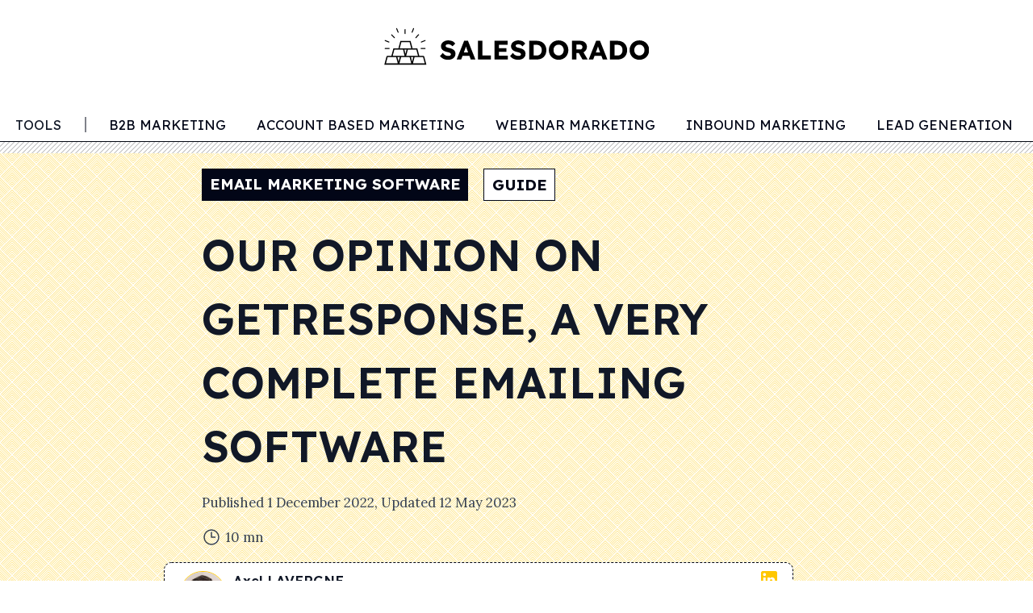

--- FILE ---
content_type: text/html; charset=UTF-8
request_url: https://salesdorado.com/en/inbound-marketing/email-marketing-software/avis-getresponse/
body_size: 41879
content:
<!DOCTYPE html>
<html lang="en-US" >
<head>
	<meta charset="UTF-8">
	<meta name="viewport" content="width=device-width, initial-scale=1.0">
	
	<link rel="profile" href="https://gmpg.org/xfn/11">
	<link rel="pingback" href="https://salesdorado.com/xmlrpc.php">
	<!-- Google Tag Manager -->
		<script type="dbda47f26d8c6f404a6b69ce-text/javascript">(function(w,d,s,l,i){w[l]=w[l]||[];w[l].push({'gtm.start':
		new Date().getTime(),event:'gtm.js'});var f=d.getElementsByTagName(s)[0],
		j=d.createElement(s),dl=l!='dataLayer'?'&l='+l:'';j.async=true;j.src=
		'https://www.googletagmanager.com/gtm.js?id='+i+dl;f.parentNode.insertBefore(j,f);
		})(window,document,'script','dataLayer','GTM-TBC2CGW');</script>
	<!-- End Google Tag Manager -->
	<script src="https://challenges.cloudflare.com/turnstile/v0/api.js?onload=onloadTurnstileCallback" defer type="dbda47f26d8c6f404a6b69ce-text/javascript"></script>
	<script type="dbda47f26d8c6f404a6b69ce-text/javascript">
		// if using synchronous loading, will be called once the DOM is ready
		window.onloadTurnstileCallback = function () {
			turnstile.render('#turnstile-container', {
				sitekey: '0x4AAAAAAAJrAuIKLayqRKQo',
				callback: function(token) {
					console.log(`Challenge Success ${token}`);
					document.querySelector("#cf-token").value = token;
				},
			});
		};
	</script>
	<meta name='robots' content='max-image-preview:large' />
	<style>img:is([sizes="auto" i], [sizes^="auto," i]) { contain-intrinsic-size: 3000px 1500px }</style>
	<link rel="alternate" hreflang="en" href="https://salesdorado.com/en/inbound-marketing/email-marketing-software/avis-getresponse/" />
<link rel="alternate" hreflang="fr" href="https://salesdorado.com/inbound-marketing/logiciels-emailing/avis-getresponse/" />
<link rel="alternate" hreflang="pt-br" href="https://salesdorado.com/pt-br/inbound-marketing/ferramentas-email-marketing/avis-getresponse/" />
<link rel="alternate" hreflang="es" href="https://salesdorado.com/es/inbound-marketing/herramientas-email-marketing/avis-getresponse/" />
<link rel="alternate" hreflang="x-default" href="https://salesdorado.com/inbound-marketing/logiciels-emailing/avis-getresponse/" />

	<!-- This site is optimized with the Yoast SEO plugin v15.3 - https://yoast.com/wordpress/plugins/seo/ -->
	<title>Our opinion on GetResponse, a very complete emailing software | Salesdorado</title><style id="rocket-critical-css">h1,h3{overflow-wrap:break-word}ul{overflow-wrap:break-word}p{overflow-wrap:break-word}:root{--wp--preset--font-size--normal:16px;--wp--preset--font-size--huge:42px}*,::before,::after{box-sizing:border-box;border-width:0;border-style:solid;border-color:#E5E7EB}::before,::after{--tw-content:''}html{line-height:1.5;-webkit-text-size-adjust:100%;-moz-tab-size:4;-o-tab-size:4;tab-size:4;font-family:Lexend;font-feature-settings:normal;font-variation-settings:normal}body{margin:0;line-height:inherit}h1,h3{font-size:inherit;font-weight:inherit}a{color:inherit;text-decoration:inherit}small{font-size:80%}input,textarea{font-family:inherit;font-size:100%;font-weight:inherit;line-height:inherit;color:inherit;margin:0;padding:0}[type='submit']{-webkit-appearance:button;background-color:transparent;background-image:none}:-moz-focusring{outline:auto}:-moz-ui-invalid{box-shadow:none}::-webkit-inner-spin-button,::-webkit-outer-spin-button{height:auto}::-webkit-search-decoration{-webkit-appearance:none}::-webkit-file-upload-button{-webkit-appearance:button;font:inherit}h1,h3,p{margin:0}ul{list-style:none;margin:0;padding:0}textarea{resize:vertical}input::-moz-placeholder,textarea::-moz-placeholder{opacity:1;color:#9CA3AF}img,svg,iframe{display:block;vertical-align:middle}img{max-width:100%;height:auto}[type='text'],[type='email'],[type='url'],textarea{-webkit-appearance:none;-moz-appearance:none;appearance:none;background-color:#fff;border-color:#6B7280;border-width:1px;border-radius:0px;padding-top:0.5rem;padding-right:0.75rem;padding-bottom:0.5rem;padding-left:0.75rem;font-size:1rem;line-height:1.5rem;--tw-shadow:0 0 #0000}input::-moz-placeholder,textarea::-moz-placeholder{color:#6B7280;opacity:1}::-webkit-datetime-edit-fields-wrapper{padding:0}::-webkit-date-and-time-value{min-height:1.5em}::-webkit-datetime-edit,::-webkit-datetime-edit-year-field,::-webkit-datetime-edit-month-field,::-webkit-datetime-edit-day-field,::-webkit-datetime-edit-hour-field,::-webkit-datetime-edit-minute-field,::-webkit-datetime-edit-second-field,::-webkit-datetime-edit-millisecond-field,::-webkit-datetime-edit-meridiem-field{padding-top:0;padding-bottom:0}[type='checkbox']{-webkit-appearance:none;-moz-appearance:none;appearance:none;padding:0;-webkit-print-color-adjust:exact;print-color-adjust:exact;display:inline-block;vertical-align:middle;background-origin:border-box;flex-shrink:0;height:1rem;width:1rem;color:#1C64F2;background-color:#fff;border-color:#6B7280;border-width:1px;--tw-shadow:0 0 #0000}[type='checkbox']{border-radius:0px}[type='text'],[type='email'],[type='url'],textarea{-webkit-appearance:none;-moz-appearance:none;appearance:none;background-color:#fff;border-color:#6B7280;border-width:1px;border-radius:0px;padding-top:0.5rem;padding-right:0.75rem;padding-bottom:0.5rem;padding-left:0.75rem;font-size:1rem;line-height:1.5rem;--tw-shadow:0 0 #0000}input::-moz-placeholder,textarea::-moz-placeholder{color:#6B7280;opacity:1}::-webkit-datetime-edit-fields-wrapper{padding:0}::-webkit-date-and-time-value{min-height:1.5em}[type='checkbox']{-webkit-appearance:none;-moz-appearance:none;appearance:none;padding:0;-webkit-print-color-adjust:exact;print-color-adjust:exact;display:inline-block;vertical-align:middle;background-origin:border-box;flex-shrink:0;height:1rem;width:1rem;color:#1C64F2;background-color:#fff;border-color:#6B7280;border-width:1px;--tw-shadow:0 0 #0000}[type='checkbox']{border-radius:0px}*,::before,::after{--tw-border-spacing-x:0;--tw-border-spacing-y:0;--tw-translate-x:0;--tw-translate-y:0;--tw-rotate:0;--tw-skew-x:0;--tw-skew-y:0;--tw-scale-x:1;--tw-scale-y:1;--tw-pan-x:;--tw-pan-y:;--tw-pinch-zoom:;--tw-scroll-snap-strictness:proximity;--tw-ordinal:;--tw-slashed-zero:;--tw-numeric-figure:;--tw-numeric-spacing:;--tw-numeric-fraction:;--tw-ring-inset:;--tw-ring-offset-width:0px;--tw-ring-offset-color:#fff;--tw-ring-color:rgb(63 131 248 / 0.5);--tw-ring-offset-shadow:0 0 #0000;--tw-ring-shadow:0 0 #0000;--tw-shadow:0 0 #0000;--tw-shadow-colored:0 0 #0000;--tw-blur:;--tw-brightness:;--tw-contrast:;--tw-grayscale:;--tw-hue-rotate:;--tw-invert:;--tw-saturate:;--tw-sepia:;--tw-drop-shadow:;--tw-backdrop-blur:;--tw-backdrop-brightness:;--tw-backdrop-contrast:;--tw-backdrop-grayscale:;--tw-backdrop-hue-rotate:;--tw-backdrop-invert:;--tw-backdrop-opacity:;--tw-backdrop-saturate:;--tw-backdrop-sepia:}::backdrop{--tw-border-spacing-x:0;--tw-border-spacing-y:0;--tw-translate-x:0;--tw-translate-y:0;--tw-rotate:0;--tw-skew-x:0;--tw-skew-y:0;--tw-scale-x:1;--tw-scale-y:1;--tw-pan-x:;--tw-pan-y:;--tw-pinch-zoom:;--tw-scroll-snap-strictness:proximity;--tw-ordinal:;--tw-slashed-zero:;--tw-numeric-figure:;--tw-numeric-spacing:;--tw-numeric-fraction:;--tw-ring-inset:;--tw-ring-offset-width:0px;--tw-ring-offset-color:#fff;--tw-ring-color:rgb(63 131 248 / 0.5);--tw-ring-offset-shadow:0 0 #0000;--tw-ring-shadow:0 0 #0000;--tw-shadow:0 0 #0000;--tw-shadow-colored:0 0 #0000;--tw-blur:;--tw-brightness:;--tw-contrast:;--tw-grayscale:;--tw-hue-rotate:;--tw-invert:;--tw-saturate:;--tw-sepia:;--tw-drop-shadow:;--tw-backdrop-blur:;--tw-backdrop-brightness:;--tw-backdrop-contrast:;--tw-backdrop-grayscale:;--tw-backdrop-hue-rotate:;--tw-backdrop-invert:;--tw-backdrop-opacity:;--tw-backdrop-saturate:;--tw-backdrop-sepia:}.container{width:100%;padding-right:1rem;padding-left:1rem}@media (min-width:480px){.container{max-width:480px}}@media (min-width:640px){.container{max-width:640px;padding-right:2rem;padding-left:2rem}}@media (min-width:768px){.container{max-width:768px}}@media (min-width:1024px){.container{max-width:1024px;padding-right:0rem;padding-left:0rem}}.absolute{position:absolute}.relative{position:relative}.-left-6{left:-1.5rem}.-top-2{top:-0.5rem}.left-0{left:0px}.right-0{right:0px}.top-0{top:0px}.top-4{top:1rem}.z-10{z-index:10}.z-40{z-index:40}.z-50{z-index:50}.row-span-2{grid-row:span 2 / span 2}.mx-2{margin-left:0.5rem;margin-right:0.5rem}.mx-auto{margin-left:auto;margin-right:auto}.my-2{margin-top:0.5rem;margin-bottom:0.5rem}.my-8{margin-top:2rem;margin-bottom:2rem}.my-auto{margin-top:auto;margin-bottom:auto}.mb-1{margin-bottom:0.25rem}.mb-2{margin-bottom:0.5rem}.mb-4{margin-bottom:1rem}.ml-auto{margin-left:auto}.mr-1{margin-right:0.25rem}.mr-2{margin-right:0.5rem}.mr-auto{margin-right:auto}.mt-12{margin-top:3rem}.mt-4{margin-top:1rem}.mt-40{margin-top:10rem}.block{display:block}.inline-block{display:inline-block}.inline{display:inline}.flex{display:flex}.inline-flex{display:inline-flex}.grid{display:grid}.hidden{display:none}.\!h-12{height:3rem!important}.h-1\/2{height:50%}.h-12{height:3rem}.h-3{height:0.75rem}.h-4{height:1rem}.h-5{height:1.25rem}.h-6{height:1.5rem}.h-8{height:2rem}.h-\[100vh\]{height:100vh}.h-full{height:100%}.min-h-\[8rem\]{min-height:8rem}.min-h-screen{min-height:100vh}.\!w-12{width:3rem!important}.\!w-full{width:100%!important}.w-12{width:3rem}.w-4{width:1rem}.w-5{width:1.25rem}.w-6{width:1.5rem}.w-8{width:2rem}.w-fit{width:-moz-fit-content;width:fit-content}.w-full{width:100%}.max-w-prose{max-width:65ch}.shrink-0{flex-shrink:0}.flex-grow{flex-grow:1}.grid-cols-3{grid-template-columns:repeat(3,minmax(0,1fr))}.flex-row{flex-direction:row}.flex-col{flex-direction:column}.flex-wrap{flex-wrap:wrap}.items-start{align-items:flex-start}.items-center{align-items:center}.justify-start{justify-content:flex-start}.justify-end{justify-content:flex-end}.justify-between{justify-content:space-between}.space-x-4>:not([hidden])~:not([hidden]){--tw-space-x-reverse:0;margin-right:calc(1rem * var(--tw-space-x-reverse));margin-left:calc(1rem * calc(1 - var(--tw-space-x-reverse)))}.space-y-2>:not([hidden])~:not([hidden]){--tw-space-y-reverse:0;margin-top:calc(0.5rem * calc(1 - var(--tw-space-y-reverse)));margin-bottom:calc(0.5rem * var(--tw-space-y-reverse))}.space-y-4>:not([hidden])~:not([hidden]){--tw-space-y-reverse:0;margin-top:calc(1rem * calc(1 - var(--tw-space-y-reverse)));margin-bottom:calc(1rem * var(--tw-space-y-reverse))}.justify-self-end{justify-self:end}.overflow-hidden{overflow:hidden}.overflow-x-scroll{overflow-x:scroll}.overflow-y-scroll{overflow-y:scroll}.whitespace-nowrap{white-space:nowrap}.\!rounded{border-radius:0.25rem!important}.rounded{border-radius:0.25rem}.rounded-full{border-radius:9999px}.rounded-lg{border-radius:0.5rem}.border{border-width:1px}.border-2{border-width:2px}.border-b{border-bottom-width:1px}.border-b-2{border-bottom-width:2px}.border-l-2{border-left-width:2px}.border-dashed{border-style:dashed}.border-dotted{border-style:dotted}.\!border-none{border-style:none!important}.border-gold-500{--tw-border-opacity:1;border-color:rgb(255 199 0 / var(--tw-border-opacity))}.border-gray-950{--tw-border-opacity:1;border-color:rgb(3 7 18 / var(--tw-border-opacity))}.border-slate-400{--tw-border-opacity:1;border-color:rgb(148 163 184 / var(--tw-border-opacity))}.border-slate-950{--tw-border-opacity:1;border-color:rgb(2 6 23 / var(--tw-border-opacity))}.border-slate-950\/50{border-color:rgb(2 6 23 / 0.5)}.bg-gold-500{--tw-bg-opacity:1;background-color:rgb(255 199 0 / var(--tw-bg-opacity))}.bg-gray-100{--tw-bg-opacity:1;background-color:rgb(243 244 246 / var(--tw-bg-opacity))}.bg-slate-100{--tw-bg-opacity:1;background-color:rgb(241 245 249 / var(--tw-bg-opacity))}.bg-slate-950{--tw-bg-opacity:1;background-color:rgb(2 6 23 / var(--tw-bg-opacity))}.bg-transparent{background-color:transparent}.bg-white{--tw-bg-opacity:1;background-color:rgb(255 255 255 / var(--tw-bg-opacity))}.p-0{padding:0px}.p-4{padding:1rem}.px-1{padding-left:0.25rem;padding-right:0.25rem}.px-2{padding-left:0.5rem;padding-right:0.5rem}.px-3{padding-left:0.75rem;padding-right:0.75rem}.px-4{padding-left:1rem;padding-right:1rem}.px-6{padding-left:1.5rem;padding-right:1.5rem}.py-1{padding-top:0.25rem;padding-bottom:0.25rem}.py-2{padding-top:0.5rem;padding-bottom:0.5rem}.py-4{padding-top:1rem;padding-bottom:1rem}.py-8{padding-top:2rem;padding-bottom:2rem}.pb-0{padding-bottom:0px}.pb-6{padding-bottom:1.5rem}.pt-0{padding-top:0px}.pt-2{padding-top:0.5rem}.text-left{text-align:left}.\!font-sans{font-family:Lexend!important}.font-sans{font-family:Lexend}.font-serif{font-family:Lora}.\!text-base{font-size:1rem!important;line-height:1.5rem!important}.\!text-sm{font-size:0.875rem!important;line-height:1.25rem!important}.text-3xl{font-size:1.875rem;line-height:2.25rem}.text-\[0\.5rem\]{font-size:0.5rem}.text-base{font-size:1rem;line-height:1.5rem}.text-sm{font-size:0.875rem;line-height:1.25rem}.text-xs{font-size:0.75rem;line-height:1rem}.\!font-light{font-weight:300!important}.font-bold{font-weight:700}.font-light{font-weight:300}.font-normal{font-weight:400}.font-semibold{font-weight:600}.uppercase{text-transform:uppercase}.text-gray-500{--tw-text-opacity:1;color:rgb(107 114 128 / var(--tw-text-opacity))}.text-gray-700{--tw-text-opacity:1;color:rgb(55 65 81 / var(--tw-text-opacity))}.text-gray-800{--tw-text-opacity:1;color:rgb(31 41 55 / var(--tw-text-opacity))}.text-gray-900{--tw-text-opacity:1;color:rgb(17 24 39 / var(--tw-text-opacity))}.text-slate-950{--tw-text-opacity:1;color:rgb(2 6 23 / var(--tw-text-opacity))}.text-white{--tw-text-opacity:1;color:rgb(255 255 255 / var(--tw-text-opacity))}.antialiased{-webkit-font-smoothing:antialiased;-moz-osx-font-smoothing:grayscale}#post-hero,.entry-content>*{margin-left:auto;margin-right:auto;background-color:transparent}html{font-size:19px}picture,img{max-width:100%}.author-block a{border-style:none!important;text-decoration-line:underline;text-decoration-color:#ffc700}@media (min-width:1024px){.author-block a{border-bottom-width:4px;border-style:double;border-color:rgb(255 199 0 / 0.75)}}.entry-content h3{margin-top:2rem;margin-bottom:1rem;font-family:Lexend;font-size:1.25rem;line-height:1.75rem;font-weight:500}.entry-content a{border-bottom-width:4px;border-style:double;border-color:rgb(255 199 0 / 0.75)}.entry-content p,.entry-content ul,.entry-content li,.entry-content a{margin-bottom:2rem;font-size:1rem;line-height:1.5rem}.entry-content ul:not(.block-editor-block-variation-picker__variations) ul{margin-left:1.5rem}.entry-content ul:not(.block-editor-block-variation-picker__variations) li{list-style-position:inside;list-style-type:disc}.header-menu-bottom-border{background-color:#ffffff;background-image:url("data:image/svg+xml,%3Csvg width='6' height='6' viewBox='0 0 6 6' xmlns='http://www.w3.org/2000/svg'%3E%3Cg fill='%23000000' fill-opacity='0.36' fill-rule='evenodd'%3E%3Cpath d='M5 0h1L0 6V5zM6 5v1H5z'/%3E%3C/g%3E%3C/svg%3E")}#primary-menu::-webkit-scrollbar{display:none}#primary-menu{-ms-overflow-style:none;scrollbar-width:none}.entry-content p,.entry-content ul{margin-bottom:1rem;font-family:Lora}.entry-content li{margin-bottom:0.5rem;font-family:Lora}.left-menu-blur{background:rgb(255,255,255);background:linear-gradient(90deg,rgba(255,255,255,0.2) 10%,rgba(255,255,255,0.8) 50%,rgba(255,255,255,1) 100%)}div.widget_block{margin-top:2rem}a.button,li.button>a{border-radius:0.25rem;border-color:transparent!important;--tw-bg-opacity:1;background-color:rgb(255 199 0 / var(--tw-bg-opacity));padding-left:1rem;padding-right:1rem;padding-top:0.5rem;padding-bottom:0.5rem;font-size:1rem;line-height:1.5rem;text-transform:uppercase;--tw-text-opacity:1;color:rgb(68 38 4 / var(--tw-text-opacity));text-decoration-line:none}a.button.is-primary{--tw-bg-opacity:1;background-color:rgb(255 199 0 / var(--tw-bg-opacity));--tw-text-opacity:1;color:rgb(68 38 4 / var(--tw-text-opacity))}div.buttons{display:flex;flex-direction:row;flex-wrap:wrap;align-items:center}li.button.is-slider.text-xs>a{font-size:0.75rem!important;line-height:1rem!important}li.button.is-slider>a{display:flex;width:-moz-fit-content;width:fit-content;flex-direction:row;align-items:center}li.button.is-slider>a{border-radius:0.25rem;padding-left:1rem;padding-right:1rem;padding-top:0.5rem;padding-bottom:0.5rem;font-size:0.875rem;line-height:1.25rem;text-transform:uppercase;--tw-text-opacity:1;color:rgb(3 7 18 / var(--tw-text-opacity));position:relative;overflow:hidden;z-index:1}li.button.is-slider>a:after{position:absolute;bottom:0px;left:0px;height:100%;width:100%;border-radius:0.25rem;border-width:2px;--tw-border-opacity:1;border-color:rgb(255 199 0 / var(--tw-border-opacity));--tw-bg-opacity:1;background-color:rgb(255 255 255 / var(--tw-bg-opacity));content:'';z-index:-2}li.button.is-slider>a:before{position:absolute;bottom:0px;left:0px;height:100%;width:0px;border-radius:0.25rem;--tw-bg-opacity:1;background-color:rgb(255 199 0 / var(--tw-bg-opacity));content:'';z-index:-1}a.button{margin-bottom:1rem;margin-right:0.5rem;display:flex;width:-moz-fit-content;width:fit-content;flex-direction:row;align-items:center;border-radius:0.25rem;padding-left:1rem;padding-right:1rem;padding-top:0.5rem;padding-bottom:0.5rem;font-size:0.875rem;line-height:1.25rem}a.button.is-primary{width:-moz-fit-content;width:fit-content;border-color:transparent;--tw-bg-opacity:1;background-color:rgb(255 199 0 / var(--tw-bg-opacity));font-weight:700;text-transform:uppercase;--tw-text-opacity:1;color:rgb(3 7 18 / var(--tw-text-opacity));--tw-shadow:0 1px 3px 0 rgb(0 0 0 / 0.1), 0 1px 2px -1px rgb(0 0 0 / 0.1);--tw-shadow-colored:0 1px 3px 0 var(--tw-shadow-color), 0 1px 2px -1px var(--tw-shadow-color);box-shadow:var(--tw-ring-offset-shadow, 0 0 #0000),var(--tw-ring-shadow, 0 0 #0000),var(--tw-shadow);--tw-shadow-color:#E5E7EB;--tw-shadow:var(--tw-shadow-colored)}a.button.is-primary.is-outlined{border-width:2px;--tw-border-opacity:1;border-color:rgb(255 199 0 / var(--tw-border-opacity));--tw-bg-opacity:1;background-color:rgb(255 255 255 / var(--tw-bg-opacity));font-weight:400;text-transform:none;--tw-text-opacity:1;color:rgb(3 7 18 / var(--tw-text-opacity))}p.ez-toc-title{display:flex;flex-direction:row;align-items:center;text-align:center;font-size:1.5rem;line-height:2rem;font-weight:700;text-transform:uppercase;--tw-text-opacity:1;color:rgb(3 7 18 / var(--tw-text-opacity))}@media (min-width:1024px){p.ez-toc-title{text-align:left}}div.ez-toc-title-container{margin-left:auto;margin-right:auto;width:-moz-fit-content;width:fit-content}@media (min-width:1024px){div.ez-toc-title-container{margin-left:0px}}p.ez-toc-title:after{background-image:url("data:image/svg+xml,%3Csvg xmlns='http://www.w3.org/2000/svg' fill='none' viewBox='0 0 24 24' stroke-width='1.5' stroke='currentColor' class='w-6 h-6'%3E%3Cpath stroke-linecap='round' stroke-linejoin='round' d='M19.5 8.25l-7.5 7.5-7.5-7.5' /%3E%3C/svg%3E%0A");margin-left:0.5rem;display:block;height:1.5rem;width:1.5rem}@media (min-width:1024px){p.ez-toc-title:after{display:none}}p.ez-toc-title:after{content:""}span.ez-toc-title-toggle{margin-bottom:1rem;display:block;height:0.5rem;width:100%;background-color:#f1f5f9;background-image:url("data:image/svg+xml,%3Csvg width='6' height='6' viewBox='0 0 6 6' xmlns='http://www.w3.org/2000/svg'%3E%3Cg fill='%23000000' fill-opacity='0.36' fill-rule='evenodd'%3E%3Cpath d='M5 0h1L0 6V5zM6 5v1H5z'/%3E%3C/g%3E%3C/svg%3E")}.ez-toc-list li{margin-bottom:0.5rem;font-family:Lexend;font-size:0.875rem!important;line-height:1.25rem!important;font-weight:200!important;--tw-text-opacity:1;color:rgb(31 41 55 / var(--tw-text-opacity))}@media (min-width:768px){.ez-toc-list li{font-size:1rem;line-height:1.5rem}}.entry-content div#ez-toc-container{display:none}li.ez-toc-heading-level-3{display:none}a.ez-toc-link{background-color:transparent}iframe{position:relative;margin-top:1rem;margin-bottom:1rem;aspect-ratio:16/9;width:100%!important}#post-hero-container{width:100%;background-color:#ffffff;background-image:url("data:image/svg+xml,%3Csvg width='30' height='30' viewBox='0 0 60 60' xmlns='http://www.w3.org/2000/svg'%3E%3Cpath d='M54.627 0l.83.828-1.415 1.415L51.8 0h2.827zM5.373 0l-.83.828L5.96 2.243 8.2 0H5.374zM48.97 0l3.657 3.657-1.414 1.414L46.143 0h2.828zM11.03 0L7.372 3.657 8.787 5.07 13.857 0H11.03zm32.284 0L49.8 6.485 48.384 7.9l-7.9-7.9h2.83zM16.686 0L10.2 6.485 11.616 7.9l7.9-7.9h-2.83zm20.97 0l9.315 9.314-1.414 1.414L34.828 0h2.83zM22.344 0L13.03 9.314l1.414 1.414L25.172 0h-2.83zM32 0l12.142 12.142-1.414 1.414L30 .828 17.272 13.556l-1.414-1.414L28 0h4zM.284 0l28 28-1.414 1.414L0 2.544V0h.284zM0 5.373l25.456 25.455-1.414 1.415L0 8.2V5.374zm0 5.656l22.627 22.627-1.414 1.414L0 13.86v-2.83zm0 5.656l19.8 19.8-1.415 1.413L0 19.514v-2.83zm0 5.657l16.97 16.97-1.414 1.415L0 25.172v-2.83zM0 28l14.142 14.142-1.414 1.414L0 30.828V28zm0 5.657L11.314 44.97 9.9 46.386l-9.9-9.9v-2.828zm0 5.657L8.485 47.8 7.07 49.212 0 42.143v-2.83zm0 5.657l5.657 5.657-1.414 1.415L0 47.8v-2.83zm0 5.657l2.828 2.83-1.414 1.413L0 53.456v-2.83zM54.627 60L30 35.373 5.373 60H8.2L30 38.2 51.8 60h2.827zm-5.656 0L30 41.03 11.03 60h2.828L30 43.858 46.142 60h2.83zm-5.656 0L30 46.686 16.686 60h2.83L30 49.515 40.485 60h2.83zm-5.657 0L30 52.343 22.343 60h2.83L30 55.172 34.828 60h2.83zM32 60l-2-2-2 2h4zM59.716 0l-28 28 1.414 1.414L60 2.544V0h-.284zM60 5.373L34.544 30.828l1.414 1.415L60 8.2V5.374zm0 5.656L37.373 33.656l1.414 1.414L60 13.86v-2.83zm0 5.656l-19.8 19.8 1.415 1.413L60 19.514v-2.83zm0 5.657l-16.97 16.97 1.414 1.415L60 25.172v-2.83zM60 28L45.858 42.142l1.414 1.414L60 30.828V28zm0 5.657L48.686 44.97l1.415 1.415 9.9-9.9v-2.828zm0 5.657L51.515 47.8l1.414 1.413 7.07-7.07v-2.83zm0 5.657l-5.657 5.657 1.414 1.415L60 47.8v-2.83zm0 5.657l-2.828 2.83 1.414 1.413L60 53.456v-2.83zM39.9 16.385l1.414-1.414L30 3.658 18.686 14.97l1.415 1.415 9.9-9.9 9.9 9.9zm-2.83 2.828l1.415-1.414L30 9.313 21.515 17.8l1.414 1.413 7.07-7.07 7.07 7.07zm-2.827 2.83l1.414-1.416L30 14.97l-5.657 5.657 1.414 1.415L30 17.8l4.243 4.242zm-2.83 2.827l1.415-1.414L30 20.626l-2.828 2.83 1.414 1.414L30 23.456l1.414 1.414zM56.87 59.414L58.284 58 30 29.716 1.716 58l1.414 1.414L30 32.544l26.87 26.87z' fill='%23ffc700' fill-opacity='0.4' fill-rule='evenodd'/%3E%3C/svg%3E")}div.blocTips{position:relative;z-index:10;margin-top:2rem;margin-bottom:2rem;border-radius:0.75rem;border-bottom-right-radius:0.75rem;border-bottom-left-radius:0.75rem;border-bottom-width:8px!important;--tw-border-opacity:1;border-color:rgb(2 6 23 / var(--tw-border-opacity));--tw-bg-opacity:1;background-color:rgb(255 255 255 / var(--tw-bg-opacity));padding-left:2rem;padding-right:2rem;padding-top:2rem;padding-bottom:2rem;font-family:Lexend;--tw-shadow:0 20px 25px -5px rgb(0 0 0 / 0.1), 0 8px 10px -6px rgb(0 0 0 / 0.1);--tw-shadow-colored:0 20px 25px -5px var(--tw-shadow-color), 0 8px 10px -6px var(--tw-shadow-color);box-shadow:var(--tw-ring-offset-shadow, 0 0 #0000),var(--tw-ring-shadow, 0 0 #0000),var(--tw-shadow);--tw-shadow-color:#64748b;--tw-shadow:var(--tw-shadow-colored)}div.blocTips a.button,div.blocTips div.buttons{margin-top:0.5rem;margin-bottom:0.5rem;border-width:1px!important;border-color:transparent}div.blocTips.success-light{border-top-left-radius:0px;border-top-right-radius:0px;border-top-width:4px;--tw-border-opacity:1;border-top-color:rgb(49 196 141 / var(--tw-border-opacity))}div.blocTips p{margin-bottom:1rem;font-family:Lora;font-size:1rem;line-height:1.5rem;font-weight:300}div.blocTips span.title{margin-top:0.5rem;display:block;font-family:Lexend;font-size:1rem;line-height:1.5rem;font-weight:700;text-transform:uppercase}div.blocTips i.fa.fa-book{content:url('data:image/svg+xml,');position:absolute;top:-1rem;left:-1rem;height:2.5rem;width:2.5rem;border-radius:9999px;--tw-bg-opacity:1;background-color:rgb(255 255 255 / var(--tw-bg-opacity))}a.cta-container{position:relative}@media (min-width:640px){.sm\:flex-row{flex-direction:row}.sm\:space-x-4>:not([hidden])~:not([hidden]){--tw-space-x-reverse:0;margin-right:calc(1rem * var(--tw-space-x-reverse));margin-left:calc(1rem * calc(1 - var(--tw-space-x-reverse)))}.sm\:space-y-0>:not([hidden])~:not([hidden]){--tw-space-y-reverse:0;margin-top:calc(0px * calc(1 - var(--tw-space-y-reverse)));margin-bottom:calc(0px * var(--tw-space-y-reverse))}}@media (min-width:1024px){.lg\:sticky{position:sticky}.lg\:right-10{right:2.5rem}.lg\:mx-0{margin-left:0px;margin-right:0px}.lg\:mb-10{margin-bottom:2.5rem}.lg\:mt-0{margin-top:0px}.lg\:block{display:block}.lg\:flex{display:flex}.lg\:hidden{display:none}.lg\:h-auto{height:auto}.lg\:h-full{height:100%}.lg\:w-full{width:100%}.lg\:flex-row{flex-direction:row}.lg\:flex-col{flex-direction:column}.lg\:items-center{align-items:center}.lg\:justify-center{justify-content:center}.lg\:space-y-0>:not([hidden])~:not([hidden]){--tw-space-y-reverse:0;margin-top:calc(0px * calc(1 - var(--tw-space-y-reverse)));margin-bottom:calc(0px * var(--tw-space-y-reverse))}.lg\:overflow-y-hidden{overflow-y:hidden}.lg\:p-0{padding:0px}.lg\:px-6{padding-left:1.5rem;padding-right:1.5rem}.lg\:pt-6{padding-top:1.5rem}.lg\:text-\[2\.8rem\]{font-size:2.8rem}.lg\:leading-\[3\.36rem\]{line-height:3.36rem}.lg\:leading-normal{line-height:1.5}}</style><link rel="preload" as="style" href="https://fonts.googleapis.com/css2?family=Lexend:wght@100;200;300;400;500;600;700;800;900&#038;family=Lora:ital,wght@0,400;0,500;0,600;0,700;1,400;1,500;1,600;1,700&#038;family=Geologica:wght@400&#038;display=swap" /><script src="/cdn-cgi/scripts/7d0fa10a/cloudflare-static/rocket-loader.min.js" data-cf-settings="dbda47f26d8c6f404a6b69ce-|49"></script><link rel="stylesheet" href="https://fonts.googleapis.com/css2?family=Lexend:wght@100;200;300;400;500;600;700;800;900&#038;family=Lora:ital,wght@0,400;0,500;0,600;0,700;1,400;1,500;1,600;1,700&#038;family=Geologica:wght@400&#038;display=swap" media="print" onload="this.media='all'" /><noscript><link rel="stylesheet" href="https://fonts.googleapis.com/css2?family=Lexend:wght@100;200;300;400;500;600;700;800;900&#038;family=Lora:ital,wght@0,400;0,500;0,600;0,700;1,400;1,500;1,600;1,700&#038;family=Geologica:wght@400&#038;display=swap" /></noscript><script src="/cdn-cgi/scripts/7d0fa10a/cloudflare-static/rocket-loader.min.js" data-cf-settings="dbda47f26d8c6f404a6b69ce-|49"></script><link rel="preload" href="https://salesdorado.com/wp-content/cache/min/4/ef6abe71ad221f7b12233ae50fdf758c.css" data-rocket-async="style" as="style" onload="this.onload=null;this.rel='stylesheet'" onerror="this.removeAttribute('data-rocket-async')"  media="all" data-minify="1" />
	<meta name="description" content="Getrespons is a veteran on the emailing market, which offers a lot of features and which is very simple to use" />
	<meta name="robots" content="index, follow, max-snippet:-1, max-image-preview:large, max-video-preview:-1" />
	<link rel="canonical" href="https://salesdorado.com/en/inbound-marketing/email-marketing-software/avis-getresponse/" />
	<meta property="og:locale" content="en_US" />
	<meta property="og:type" content="article" />
	<meta property="og:title" content="Our opinion on GetResponse, a very complete emailing software | Salesdorado" />
	<meta property="og:description" content="Getrespons is a veteran on the emailing market, which offers a lot of features and which is very simple to use" />
	<meta property="og:url" content="https://salesdorado.com/en/inbound-marketing/email-marketing-software/avis-getresponse/" />
	<meta property="og:site_name" content="Salesdorado" />
	<meta property="article:published_time" content="2022-12-01T12:30:47+00:00" />
	<meta property="article:modified_time" content="2023-05-12T16:09:46+00:00" />
	<meta property="og:image" content="https://salesdorado.com/wp-content/uploads/2022/11/raw-1.png" />
	<meta property="og:image:width" content="1440" />
	<meta property="og:image:height" content="810" />
	<meta name="twitter:card" content="summary_large_image" />
	<meta name="twitter:label1" content="Written by">
	<meta name="twitter:data1" content="Axel Lavergne">
	<meta name="twitter:label2" content="Est. reading time">
	<meta name="twitter:data2" content="9 minutes">
	<!-- / Yoast SEO plugin. -->


<link rel='dns-prefetch' href='//googletagmanager.com' />
<link href='https://fonts.gstatic.com' crossorigin rel='preconnect' />
<link rel="alternate" type="application/rss+xml" title="Salesdorado &raquo; Our opinion on GetResponse, a very complete emailing software Comments Feed" href="https://salesdorado.com/en/inbound-marketing/email-marketing-software/avis-getresponse/feed/" />

<style id='wp-emoji-styles-inline-css' type='text/css'>

	img.wp-smiley, img.emoji {
		display: inline !important;
		border: none !important;
		box-shadow: none !important;
		height: 1em !important;
		width: 1em !important;
		margin: 0 0.07em !important;
		vertical-align: -0.1em !important;
		background: none !important;
		padding: 0 !important;
	}
</style>

<style id='wp-block-library-theme-inline-css' type='text/css'>
.wp-block-audio :where(figcaption){color:#555;font-size:13px;text-align:center}.is-dark-theme .wp-block-audio :where(figcaption){color:#ffffffa6}.wp-block-audio{margin:0 0 1em}.wp-block-code{border:1px solid #ccc;border-radius:4px;font-family:Menlo,Consolas,monaco,monospace;padding:.8em 1em}.wp-block-embed :where(figcaption){color:#555;font-size:13px;text-align:center}.is-dark-theme .wp-block-embed :where(figcaption){color:#ffffffa6}.wp-block-embed{margin:0 0 1em}.blocks-gallery-caption{color:#555;font-size:13px;text-align:center}.is-dark-theme .blocks-gallery-caption{color:#ffffffa6}:root :where(.wp-block-image figcaption){color:#555;font-size:13px;text-align:center}.is-dark-theme :root :where(.wp-block-image figcaption){color:#ffffffa6}.wp-block-image{margin:0 0 1em}.wp-block-pullquote{border-bottom:4px solid;border-top:4px solid;color:currentColor;margin-bottom:1.75em}.wp-block-pullquote cite,.wp-block-pullquote footer,.wp-block-pullquote__citation{color:currentColor;font-size:.8125em;font-style:normal;text-transform:uppercase}.wp-block-quote{border-left:.25em solid;margin:0 0 1.75em;padding-left:1em}.wp-block-quote cite,.wp-block-quote footer{color:currentColor;font-size:.8125em;font-style:normal;position:relative}.wp-block-quote:where(.has-text-align-right){border-left:none;border-right:.25em solid;padding-left:0;padding-right:1em}.wp-block-quote:where(.has-text-align-center){border:none;padding-left:0}.wp-block-quote.is-large,.wp-block-quote.is-style-large,.wp-block-quote:where(.is-style-plain){border:none}.wp-block-search .wp-block-search__label{font-weight:700}.wp-block-search__button{border:1px solid #ccc;padding:.375em .625em}:where(.wp-block-group.has-background){padding:1.25em 2.375em}.wp-block-separator.has-css-opacity{opacity:.4}.wp-block-separator{border:none;border-bottom:2px solid;margin-left:auto;margin-right:auto}.wp-block-separator.has-alpha-channel-opacity{opacity:1}.wp-block-separator:not(.is-style-wide):not(.is-style-dots){width:100px}.wp-block-separator.has-background:not(.is-style-dots){border-bottom:none;height:1px}.wp-block-separator.has-background:not(.is-style-wide):not(.is-style-dots){height:2px}.wp-block-table{margin:0 0 1em}.wp-block-table td,.wp-block-table th{word-break:normal}.wp-block-table :where(figcaption){color:#555;font-size:13px;text-align:center}.is-dark-theme .wp-block-table :where(figcaption){color:#ffffffa6}.wp-block-video :where(figcaption){color:#555;font-size:13px;text-align:center}.is-dark-theme .wp-block-video :where(figcaption){color:#ffffffa6}.wp-block-video{margin:0 0 1em}:root :where(.wp-block-template-part.has-background){margin-bottom:0;margin-top:0;padding:1.25em 2.375em}
</style>
<style id='global-styles-inline-css' type='text/css'>
:root{--wp--preset--aspect-ratio--square: 1;--wp--preset--aspect-ratio--4-3: 4/3;--wp--preset--aspect-ratio--3-4: 3/4;--wp--preset--aspect-ratio--3-2: 3/2;--wp--preset--aspect-ratio--2-3: 2/3;--wp--preset--aspect-ratio--16-9: 16/9;--wp--preset--aspect-ratio--9-16: 9/16;--wp--preset--color--black: #000000;--wp--preset--color--cyan-bluish-gray: #abb8c3;--wp--preset--color--white: #ffffff;--wp--preset--color--pale-pink: #f78da7;--wp--preset--color--vivid-red: #cf2e2e;--wp--preset--color--luminous-vivid-orange: #ff6900;--wp--preset--color--luminous-vivid-amber: #fcb900;--wp--preset--color--light-green-cyan: #7bdcb5;--wp--preset--color--vivid-green-cyan: #00d084;--wp--preset--color--pale-cyan-blue: #8ed1fc;--wp--preset--color--vivid-cyan-blue: #0693e3;--wp--preset--color--vivid-purple: #9b51e0;--wp--preset--color--primary: #0EA5E9;--wp--preset--color--secondary: #14B8A6;--wp--preset--color--dark: #1F2937;--wp--preset--color--light: #F9FAFB;--wp--preset--gradient--vivid-cyan-blue-to-vivid-purple: linear-gradient(135deg,rgba(6,147,227,1) 0%,rgb(155,81,224) 100%);--wp--preset--gradient--light-green-cyan-to-vivid-green-cyan: linear-gradient(135deg,rgb(122,220,180) 0%,rgb(0,208,130) 100%);--wp--preset--gradient--luminous-vivid-amber-to-luminous-vivid-orange: linear-gradient(135deg,rgba(252,185,0,1) 0%,rgba(255,105,0,1) 100%);--wp--preset--gradient--luminous-vivid-orange-to-vivid-red: linear-gradient(135deg,rgba(255,105,0,1) 0%,rgb(207,46,46) 100%);--wp--preset--gradient--very-light-gray-to-cyan-bluish-gray: linear-gradient(135deg,rgb(238,238,238) 0%,rgb(169,184,195) 100%);--wp--preset--gradient--cool-to-warm-spectrum: linear-gradient(135deg,rgb(74,234,220) 0%,rgb(151,120,209) 20%,rgb(207,42,186) 40%,rgb(238,44,130) 60%,rgb(251,105,98) 80%,rgb(254,248,76) 100%);--wp--preset--gradient--blush-light-purple: linear-gradient(135deg,rgb(255,206,236) 0%,rgb(152,150,240) 100%);--wp--preset--gradient--blush-bordeaux: linear-gradient(135deg,rgb(254,205,165) 0%,rgb(254,45,45) 50%,rgb(107,0,62) 100%);--wp--preset--gradient--luminous-dusk: linear-gradient(135deg,rgb(255,203,112) 0%,rgb(199,81,192) 50%,rgb(65,88,208) 100%);--wp--preset--gradient--pale-ocean: linear-gradient(135deg,rgb(255,245,203) 0%,rgb(182,227,212) 50%,rgb(51,167,181) 100%);--wp--preset--gradient--electric-grass: linear-gradient(135deg,rgb(202,248,128) 0%,rgb(113,206,126) 100%);--wp--preset--gradient--midnight: linear-gradient(135deg,rgb(2,3,129) 0%,rgb(40,116,252) 100%);--wp--preset--font-size--small: 0.875rem;--wp--preset--font-size--medium: 20px;--wp--preset--font-size--large: 1.125rem;--wp--preset--font-size--x-large: 42px;--wp--preset--font-size--regular: 1.5rem;--wp--preset--font-size--xl: 1.25rem;--wp--preset--font-size--xxl: 1.5rem;--wp--preset--font-size--xxxl: 1.875rem;--wp--preset--spacing--20: 0.44rem;--wp--preset--spacing--30: 0.67rem;--wp--preset--spacing--40: 1rem;--wp--preset--spacing--50: 1.5rem;--wp--preset--spacing--60: 2.25rem;--wp--preset--spacing--70: 3.38rem;--wp--preset--spacing--80: 5.06rem;--wp--preset--shadow--natural: 6px 6px 9px rgba(0, 0, 0, 0.2);--wp--preset--shadow--deep: 12px 12px 50px rgba(0, 0, 0, 0.4);--wp--preset--shadow--sharp: 6px 6px 0px rgba(0, 0, 0, 0.2);--wp--preset--shadow--outlined: 6px 6px 0px -3px rgba(255, 255, 255, 1), 6px 6px rgba(0, 0, 0, 1);--wp--preset--shadow--crisp: 6px 6px 0px rgba(0, 0, 0, 1);}:root { --wp--style--global--content-size: 650px;--wp--style--global--wide-size: 1440px; }:where(body) { margin: 0; }.wp-site-blocks > .alignleft { float: left; margin-right: 2em; }.wp-site-blocks > .alignright { float: right; margin-left: 2em; }.wp-site-blocks > .aligncenter { justify-content: center; margin-left: auto; margin-right: auto; }:where(.is-layout-flex){gap: 0.5em;}:where(.is-layout-grid){gap: 0.5em;}.is-layout-flow > .alignleft{float: left;margin-inline-start: 0;margin-inline-end: 2em;}.is-layout-flow > .alignright{float: right;margin-inline-start: 2em;margin-inline-end: 0;}.is-layout-flow > .aligncenter{margin-left: auto !important;margin-right: auto !important;}.is-layout-constrained > .alignleft{float: left;margin-inline-start: 0;margin-inline-end: 2em;}.is-layout-constrained > .alignright{float: right;margin-inline-start: 2em;margin-inline-end: 0;}.is-layout-constrained > .aligncenter{margin-left: auto !important;margin-right: auto !important;}.is-layout-constrained > :where(:not(.alignleft):not(.alignright):not(.alignfull)){max-width: var(--wp--style--global--content-size);margin-left: auto !important;margin-right: auto !important;}.is-layout-constrained > .alignwide{max-width: var(--wp--style--global--wide-size);}body .is-layout-flex{display: flex;}.is-layout-flex{flex-wrap: wrap;align-items: center;}.is-layout-flex > :is(*, div){margin: 0;}body .is-layout-grid{display: grid;}.is-layout-grid > :is(*, div){margin: 0;}body{padding-top: 0px;padding-right: 0px;padding-bottom: 0px;padding-left: 0px;}a:where(:not(.wp-element-button)){text-decoration: underline;}:root :where(.wp-element-button, .wp-block-button__link){background-color: #32373c;border-width: 0;color: #fff;font-family: inherit;font-size: inherit;line-height: inherit;padding: calc(0.667em + 2px) calc(1.333em + 2px);text-decoration: none;}.has-black-color{color: var(--wp--preset--color--black) !important;}.has-cyan-bluish-gray-color{color: var(--wp--preset--color--cyan-bluish-gray) !important;}.has-white-color{color: var(--wp--preset--color--white) !important;}.has-pale-pink-color{color: var(--wp--preset--color--pale-pink) !important;}.has-vivid-red-color{color: var(--wp--preset--color--vivid-red) !important;}.has-luminous-vivid-orange-color{color: var(--wp--preset--color--luminous-vivid-orange) !important;}.has-luminous-vivid-amber-color{color: var(--wp--preset--color--luminous-vivid-amber) !important;}.has-light-green-cyan-color{color: var(--wp--preset--color--light-green-cyan) !important;}.has-vivid-green-cyan-color{color: var(--wp--preset--color--vivid-green-cyan) !important;}.has-pale-cyan-blue-color{color: var(--wp--preset--color--pale-cyan-blue) !important;}.has-vivid-cyan-blue-color{color: var(--wp--preset--color--vivid-cyan-blue) !important;}.has-vivid-purple-color{color: var(--wp--preset--color--vivid-purple) !important;}.has-primary-color{color: var(--wp--preset--color--primary) !important;}.has-secondary-color{color: var(--wp--preset--color--secondary) !important;}.has-dark-color{color: var(--wp--preset--color--dark) !important;}.has-light-color{color: var(--wp--preset--color--light) !important;}.has-black-background-color{background-color: var(--wp--preset--color--black) !important;}.has-cyan-bluish-gray-background-color{background-color: var(--wp--preset--color--cyan-bluish-gray) !important;}.has-white-background-color{background-color: var(--wp--preset--color--white) !important;}.has-pale-pink-background-color{background-color: var(--wp--preset--color--pale-pink) !important;}.has-vivid-red-background-color{background-color: var(--wp--preset--color--vivid-red) !important;}.has-luminous-vivid-orange-background-color{background-color: var(--wp--preset--color--luminous-vivid-orange) !important;}.has-luminous-vivid-amber-background-color{background-color: var(--wp--preset--color--luminous-vivid-amber) !important;}.has-light-green-cyan-background-color{background-color: var(--wp--preset--color--light-green-cyan) !important;}.has-vivid-green-cyan-background-color{background-color: var(--wp--preset--color--vivid-green-cyan) !important;}.has-pale-cyan-blue-background-color{background-color: var(--wp--preset--color--pale-cyan-blue) !important;}.has-vivid-cyan-blue-background-color{background-color: var(--wp--preset--color--vivid-cyan-blue) !important;}.has-vivid-purple-background-color{background-color: var(--wp--preset--color--vivid-purple) !important;}.has-primary-background-color{background-color: var(--wp--preset--color--primary) !important;}.has-secondary-background-color{background-color: var(--wp--preset--color--secondary) !important;}.has-dark-background-color{background-color: var(--wp--preset--color--dark) !important;}.has-light-background-color{background-color: var(--wp--preset--color--light) !important;}.has-black-border-color{border-color: var(--wp--preset--color--black) !important;}.has-cyan-bluish-gray-border-color{border-color: var(--wp--preset--color--cyan-bluish-gray) !important;}.has-white-border-color{border-color: var(--wp--preset--color--white) !important;}.has-pale-pink-border-color{border-color: var(--wp--preset--color--pale-pink) !important;}.has-vivid-red-border-color{border-color: var(--wp--preset--color--vivid-red) !important;}.has-luminous-vivid-orange-border-color{border-color: var(--wp--preset--color--luminous-vivid-orange) !important;}.has-luminous-vivid-amber-border-color{border-color: var(--wp--preset--color--luminous-vivid-amber) !important;}.has-light-green-cyan-border-color{border-color: var(--wp--preset--color--light-green-cyan) !important;}.has-vivid-green-cyan-border-color{border-color: var(--wp--preset--color--vivid-green-cyan) !important;}.has-pale-cyan-blue-border-color{border-color: var(--wp--preset--color--pale-cyan-blue) !important;}.has-vivid-cyan-blue-border-color{border-color: var(--wp--preset--color--vivid-cyan-blue) !important;}.has-vivid-purple-border-color{border-color: var(--wp--preset--color--vivid-purple) !important;}.has-primary-border-color{border-color: var(--wp--preset--color--primary) !important;}.has-secondary-border-color{border-color: var(--wp--preset--color--secondary) !important;}.has-dark-border-color{border-color: var(--wp--preset--color--dark) !important;}.has-light-border-color{border-color: var(--wp--preset--color--light) !important;}.has-vivid-cyan-blue-to-vivid-purple-gradient-background{background: var(--wp--preset--gradient--vivid-cyan-blue-to-vivid-purple) !important;}.has-light-green-cyan-to-vivid-green-cyan-gradient-background{background: var(--wp--preset--gradient--light-green-cyan-to-vivid-green-cyan) !important;}.has-luminous-vivid-amber-to-luminous-vivid-orange-gradient-background{background: var(--wp--preset--gradient--luminous-vivid-amber-to-luminous-vivid-orange) !important;}.has-luminous-vivid-orange-to-vivid-red-gradient-background{background: var(--wp--preset--gradient--luminous-vivid-orange-to-vivid-red) !important;}.has-very-light-gray-to-cyan-bluish-gray-gradient-background{background: var(--wp--preset--gradient--very-light-gray-to-cyan-bluish-gray) !important;}.has-cool-to-warm-spectrum-gradient-background{background: var(--wp--preset--gradient--cool-to-warm-spectrum) !important;}.has-blush-light-purple-gradient-background{background: var(--wp--preset--gradient--blush-light-purple) !important;}.has-blush-bordeaux-gradient-background{background: var(--wp--preset--gradient--blush-bordeaux) !important;}.has-luminous-dusk-gradient-background{background: var(--wp--preset--gradient--luminous-dusk) !important;}.has-pale-ocean-gradient-background{background: var(--wp--preset--gradient--pale-ocean) !important;}.has-electric-grass-gradient-background{background: var(--wp--preset--gradient--electric-grass) !important;}.has-midnight-gradient-background{background: var(--wp--preset--gradient--midnight) !important;}.has-small-font-size{font-size: var(--wp--preset--font-size--small) !important;}.has-medium-font-size{font-size: var(--wp--preset--font-size--medium) !important;}.has-large-font-size{font-size: var(--wp--preset--font-size--large) !important;}.has-x-large-font-size{font-size: var(--wp--preset--font-size--x-large) !important;}.has-regular-font-size{font-size: var(--wp--preset--font-size--regular) !important;}.has-xl-font-size{font-size: var(--wp--preset--font-size--xl) !important;}.has-xxl-font-size{font-size: var(--wp--preset--font-size--xxl) !important;}.has-xxxl-font-size{font-size: var(--wp--preset--font-size--xxxl) !important;}
:where(.wp-block-post-template.is-layout-flex){gap: 1.25em;}:where(.wp-block-post-template.is-layout-grid){gap: 1.25em;}
:where(.wp-block-columns.is-layout-flex){gap: 2em;}:where(.wp-block-columns.is-layout-grid){gap: 2em;}
:root :where(.wp-block-pullquote){font-size: 1.5em;line-height: 1.6;}
</style>

<style id='kk-star-ratings-inline-css' type='text/css'>
.kk-star-ratings .kksr-stars .kksr-star {
        margin-right: 4px;
    }
    [dir="rtl"] .kk-star-ratings .kksr-stars .kksr-star {
        margin-left: 4px;
        margin-right: 0;
    }
</style>



<script type="dbda47f26d8c6f404a6b69ce-text/javascript" src="https://salesdorado.com/wp-includes/js/jquery/jquery.min.js?ver=3.7.1" id="jquery-core-js" defer></script>
<script type="dbda47f26d8c6f404a6b69ce-text/javascript" src="https://salesdorado.com/wp-includes/js/jquery/jquery-migrate.min.js?ver=3.4.1" id="jquery-migrate-js" defer></script>
<script type="dbda47f26d8c6f404a6b69ce-text/javascript" id="wpml-cookie-js-extra">
/* <![CDATA[ */
var wpml_cookies = {"wp-wpml_current_language":{"value":"en","expires":1,"path":"\/"}};
var wpml_cookies = {"wp-wpml_current_language":{"value":"en","expires":1,"path":"\/"}};
/* ]]> */
</script>
<script type="dbda47f26d8c6f404a6b69ce-text/javascript" src="https://salesdorado.com/wp-content/plugins/sitepress-multilingual-cms/res/js/cookies/language-cookie.js?ver=4.5.12" id="wpml-cookie-js" defer></script>
<script type="dbda47f26d8c6f404a6b69ce-text/javascript" id="seo-automated-link-building-js-extra">
/* <![CDATA[ */
var seoAutomatedLinkBuilding = {"ajaxUrl":"https:\/\/salesdorado.com\/wp-admin\/admin-ajax.php"};
/* ]]> */
</script>
<script type="dbda47f26d8c6f404a6b69ce-text/javascript" src="https://salesdorado.com/wp-content/plugins/seo-automated-link-building/js/seo-automated-link-building.js?ver=6.8.3" id="seo-automated-link-building-js" defer></script>
<script type="dbda47f26d8c6f404a6b69ce-text/javascript" src="//salesdorado.com/wp-content/plugins/sitepress-multilingual-cms/templates/language-switchers/legacy-dropdown-click/script.min.js?ver=1" id="wpml-legacy-dropdown-click-0-js" defer></script>
<script type="dbda47f26d8c6f404a6b69ce-text/javascript" id="ez-toc-scroll-scriptjs-js-after">window.addEventListener('DOMContentLoaded', function() {
/* <![CDATA[ */
jQuery(document).ready(function(){document.querySelectorAll(".ez-toc-link").forEach(t=>{t=t.replaceWith(t.cloneNode(!0))}),document.querySelectorAll(".ez-toc-section").forEach(t=>{t.setAttribute("ez-toc-data-id","#"+decodeURI(t.getAttribute("id")))}),jQuery("a.ez-toc-link").click(function(){let t=jQuery(this).attr("href"),e=jQuery("#wpadminbar"),i=jQuery("header"),o=0;30>30&&(o=30),e.length&&(o+=e.height()),(i.length&&"fixed"==i.css("position")||"sticky"==i.css("position"))&&(o+=i.height()),jQuery('[ez-toc-data-id="'+decodeURI(t)+'"]').length>0&&(o=jQuery('[ez-toc-data-id="'+decodeURI(t)+'"]').offset().top-o),jQuery("html, body").animate({scrollTop:o},500)})});
/* ]]> */
});</script>
<script type="dbda47f26d8c6f404a6b69ce-text/javascript" src="https://salesdorado.com/wp-content/themes/tailpress/js/app.js?ver=3.2.5" id="tailpress-js" defer></script>
<script type="dbda47f26d8c6f404a6b69ce-text/javascript" id="sib-front-js-js-extra">
/* <![CDATA[ */
var sibErrMsg = {"invalidMail":"Please fill out valid email address","requiredField":"Please fill out required fields","invalidDateFormat":"Please fill out valid date format","invalidSMSFormat":"Please fill out valid phone number"};
var ajax_sib_front_object = {"ajax_url":"https:\/\/salesdorado.com\/wp-admin\/admin-ajax.php","ajax_nonce":"c3660d1fca","flag_url":"https:\/\/salesdorado.com\/wp-content\/plugins\/mailin\/img\/flags\/"};
/* ]]> */
</script>
<script type="dbda47f26d8c6f404a6b69ce-text/javascript" src="https://salesdorado.com/wp-content/plugins/mailin/js/mailin-front.js?ver=1687252131" id="sib-front-js-js" defer></script>
<link rel="https://api.w.org/" href="https://salesdorado.com/en/wp-json/" /><link rel="alternate" title="JSON" type="application/json" href="https://salesdorado.com/en/wp-json/wp/v2/posts/38159" /><link rel="EditURI" type="application/rsd+xml" title="RSD" href="https://salesdorado.com/xmlrpc.php?rsd" />
<meta name="generator" content="WordPress 6.8.3" />
<link rel='shortlink' href='https://salesdorado.com/en/?p=38159' />
<link rel="alternate" title="oEmbed (JSON)" type="application/json+oembed" href="https://salesdorado.com/en/wp-json/oembed/1.0/embed?url=https%3A%2F%2Fsalesdorado.com%2Fen%2Finbound-marketing%2Femail-marketing-software%2Favis-getresponse%2F" />
<link rel="alternate" title="oEmbed (XML)" type="text/xml+oembed" href="https://salesdorado.com/en/wp-json/oembed/1.0/embed?url=https%3A%2F%2Fsalesdorado.com%2Fen%2Finbound-marketing%2Femail-marketing-software%2Favis-getresponse%2F&#038;format=xml" />
<meta name="generator" content="WPML ver:4.5.12 stt:1,4,42,2;" />
<script type="dbda47f26d8c6f404a6b69ce-text/javascript">
							(function() {
								window.sib ={equeue:[],client_key:"0sfef854mr2y94s33azursyy"};/* OPTIONAL: email for identify request*/
							window.sib.email_id = "";
							window.sendinblue = {}; for (var j = ['track', 'identify', 'trackLink', 'page'], i = 0; i < j.length; i++) { (function(k) { window.sendinblue[k] = function() { var arg = Array.prototype.slice.call(arguments); (window.sib[k] || function() { var t = {}; t[k] = arg; window.sib.equeue.push(t);})(arg[0], arg[1], arg[2]);};})(j[i]);}var n = document.createElement("script"),i = document.getElementsByTagName("script")[0]; n.type = "text/javascript", n.id = "sendinblue-js", n.async = !0, n.src = "https://sibautomation.com/sa.js?plugin=wordpress&key=" + window.sib.client_key, i.parentNode.insertBefore(n, i), window.sendinblue.page();})();
							</script>

<script type="application/ld+json" class="saswp-schema-markup-output">
[{"@context":"https://schema.org/","@graph":[{"@context":"https://schema.org/","@type":"SiteNavigationElement","@id":"https://salesdorado.com/en/#","name":"Marketing B2B","url":"https://salesdorado.com/marketing-b2b/"},{"@context":"https://schema.org/","@type":"SiteNavigationElement","@id":"https://salesdorado.com/en/#","name":"Génération de leads B2B","url":"https://salesdorado.com/generation-leads/"},{"@context":"https://schema.org/","@type":"SiteNavigationElement","@id":"https://salesdorado.com/en/#","name":"Inbound Marketing","url":"https://salesdorado.com/inbound-marketing/"},{"@context":"https://schema.org/","@type":"SiteNavigationElement","@id":"https://salesdorado.com/en/#","name":"Webinaires","url":"https://salesdorado.com/webinaires/"},{"@context":"https://schema.org/","@type":"SiteNavigationElement","@id":"https://salesdorado.com/en/#","name":"Account-Based Marketing","url":"https://salesdorado.com/account-based-marketing/"},{"@context":"https://schema.org/","@type":"SiteNavigationElement","@id":"https://salesdorado.com/en/#","name":"Prospection Commerciale","url":"https://salesdorado.com/prospection-commerciale/"},{"@context":"https://schema.org/","@type":"SiteNavigationElement","@id":"https://salesdorado.com/en/#","name":"Fichiers de prospection à télécharger","url":"https://salesdorado.com/fichiers-prospection/"},{"@context":"https://schema.org/","@type":"SiteNavigationElement","@id":"https://salesdorado.com/en/#","name":"Prospection Téléphonique","url":"https://salesdorado.com/prospection-telephonique/"},{"@context":"https://schema.org/","@type":"SiteNavigationElement","@id":"https://salesdorado.com/en/#","name":"Prospection par email","url":"https://salesdorado.com/prospection-email/"},{"@context":"https://schema.org/","@type":"SiteNavigationElement","@id":"https://salesdorado.com/en/#","name":"Salons professionnels","url":"/salons-professionnels/"},{"@context":"https://schema.org/","@type":"SiteNavigationElement","@id":"https://salesdorado.com/en/#","name":"Prospection Linkedin","url":"/prospection-linkedin/"},{"@context":"https://schema.org/","@type":"SiteNavigationElement","@id":"https://salesdorado.com/en/#","name":"Outils De Prospection","url":"https://salesdorado.com/outils-prospection/"},{"@context":"https://schema.org/","@type":"SiteNavigationElement","@id":"https://salesdorado.com/en/#","name":"Stratégie commerciale","url":"https://salesdorado.com/strategie-commerciale/"},{"@context":"https://schema.org/","@type":"SiteNavigationElement","@id":"https://salesdorado.com/en/#","name":"Qualification Commerciale","url":"https://salesdorado.com/qualification-commerciale/"},{"@context":"https://schema.org/","@type":"SiteNavigationElement","@id":"https://salesdorado.com/en/#","name":"Négociation commerciale","url":"https://salesdorado.com/negociation-commerciale/"},{"@context":"https://schema.org/","@type":"SiteNavigationElement","@id":"https://salesdorado.com/en/#","name":"Closing","url":"https://salesdorado.com/closing/"},{"@context":"https://schema.org/","@type":"SiteNavigationElement","@id":"https://salesdorado.com/en/#","name":"Rétention client","url":"https://salesdorado.com/retention-clients/"},{"@context":"https://schema.org/","@type":"SiteNavigationElement","@id":"https://salesdorado.com/en/#","name":"CRM – Le guide complet","url":"https://salesdorado.com/crm/"},{"@context":"https://schema.org/","@type":"SiteNavigationElement","@id":"https://salesdorado.com/en/#","name":"Process Commerciaux","url":"https://salesdorado.com/process-commerciaux/"},{"@context":"https://schema.org/","@type":"SiteNavigationElement","@id":"https://salesdorado.com/en/#","name":"Recrutement de commerciaux","url":"https://salesdorado.com/recrutement-commerciaux/"},{"@context":"https://schema.org/","@type":"SiteNavigationElement","@id":"https://salesdorado.com/en/#","name":"Organisation commerciale","url":"https://salesdorado.com/organisation-commerciale/"},{"@context":"https://schema.org/","@type":"SiteNavigationElement","@id":"https://salesdorado.com/en/#","name":"Coaching Professionnel","url":"https://salesdorado.com/coaching-professionnel/"},{"@context":"https://schema.org/","@type":"SiteNavigationElement","@id":"https://salesdorado.com/en/#","name":"Automatisation","url":"https://salesdorado.com/automatisation/"}]},

{"@context":"https://schema.org/","@type":"BreadcrumbList","@id":"https://salesdorado.com/en/inbound-marketing/email-marketing-software/avis-getresponse/#breadcrumb","itemListElement":[{"@type":"ListItem","position":1,"item":{"@id":"https://salesdorado.com/en/","name":"Salesdorado"}},{"@type":"ListItem","position":2,"item":{"@id":"https://salesdorado.com/en/./inbound-marketing/email-marketing-software/","name":"Email marketing software"}},{"@type":"ListItem","position":3,"item":{"@id":"https://salesdorado.com/en/inbound-marketing/email-marketing-software/avis-getresponse/","name":"Our opinion on GetResponse, a very complete emailing software"}}]},

{"@context":"https://schema.org/","@type":"Article","@id":"https://salesdorado.com/en/inbound-marketing/email-marketing-software/avis-getresponse/#Article","url":"https://salesdorado.com/en/inbound-marketing/email-marketing-software/avis-getresponse/","inLanguage":"en-US","mainEntityOfPage":"https://salesdorado.com/en/inbound-marketing/email-marketing-software/avis-getresponse/","headline":"Our opinion on GetResponse, a very complete emailing software","description":"Getrespons is a veteran on the emailing market, which offers a lot of features and which is very simple to use","articleBody":"GetResponse is a veteran in the emailing software and marketing automation tools market. It is a very complete solution with a lot of features, which has remained very simple and accessible. The software allows you to create email campaigns and marketing automation sequences. The design and overall usability of the tool are a bit dated, but it is perfectly suited for beginners who want to set up successful campaigns. In this article, we&#8217;ll tell you everything you need to know about GetResponse! Our opinion on GetResponse   Criterion Note Salesdorado Comment   Overall score   93%       GetResponse is a veteran in theemailing and marketing automation market, offering a very complete software suite with many features, while being very simple and accessible   Functional scope    90%       GetResponse offers a lot of features: creation of email campaigns and marketing automation, creation of landing pages and websites, contact management and segmentation, etc.   Reporting   92%       The reporting is well developed and offers classic and more advanced information   Accompaniment/ Support   94%       The help desk is very rich and produces a lot of content   Integrations   98%       The catalog of integrations is very rich   Value for money   92%       The quality-price ratio is very good and suitable for all types of users   The advantages of GetResponse  The tool is very complete, with features not found on the market (Webinars, conversion funnel, web notifications,&#8230;) The marketing automation module is also very complete and impressive for its ease of use. The integration library is very deep, well designed, and the integrations are all very well done.  The disadvantages of GetResponse   There are many features. Even if the experience remains relatively simple given the richness of the software, one can quickly get lost. For a very intense use it is ideal, but for a lighter use it is perhaps a little too rich, and not simple enough. The prices are in line with the market, but you risk paying for features you don&#8217;t really need, where solutions like Sendinblue or even MailerLite are still significantly cheaper.  Deliverability is the big unknown at GetResponse. The Polish company has a good reputation, and with more than 20 years of experience, they know how to deliver, but we get some feedback from customers who are a bit disappointed. Maybe because the software does not support its users as much as others on the quality of the lists?  GetResponse: ideal for hardcore marketers If you&#8217;re betting big on inbound marketing and planning to create campaigns to generate leads, sales, or customer retention, GetResponse won&#8217;t disappoint. The tool is probably the most complete on the market in these price ranges.  But given the volume of features, you will spend some time. The software is a bit slow at times, the deliverability not always guaranteed. These are problems that you will encounter less with other simpler solutions like Sendinblue, MailerLite or even Activecampaign &#8211; also very complete, but rather easier to use.  The functional scope of GetResponse is very deep Send email marketing campaigns Drag &amp; Drop email editor GetResponse offers a drag &amp; drop email editor that allows you to build email campaigns in a fairly intuitive way. The features offered are quite numerous (adding images, text, videos, margins, links, custom HTML, etc) and the software also allows you to save blocks and sections, which will save you time. The editor allows you to create custom templates and define the structure and appearance of the e-mail yourself.  You can also add products to your email from your online store, thanks to Shopify in particular. Template library GetResponse offers 7 categories of email templates. For example, you can &#8220;educate, promote, welcome&#8221; your customers. The product also allows you to build your own library of templates by saving those you have previously used.  Contact management &amp; segmentation GetResponse allows you to manage your contacts and segment your campaigns for a better relevance of your mailings. You can create segments based on your customers&#8217; characteristics (geolocation for example), their activity or the way they signed up, and then create a personalized campaign for each segment. This allows you to profile each of your subscribers and build the most relevant email campaigns.  Registration forms, popups, and landing pages Forms &amp; popups There are two ways to use forms in GetResponse: you can either add an HTML form that you format yourself, or you can design your form in GetResponse, choosing from a series of templates and adapting them to your site&#8217;s design. The second solution allows you to add the form to your site using a Javascript code snippet.  To enter data in GetResponse&#8217;s standard or custom fields, you can use both HTML forms and Javascript forms. You can also send your contacts an opt-in confirmation message or add users to an autoresponder cycle. One interesting thing about GetResponse form builder tools is the level of control you have over how your pop-up forms are triggered and to whom you want to address them. You can define what triggers your pop ups (timing, page exits, inactivity&#8230;), as well as the number of seconds to wait before displaying them or the devices you want them to be displayed on.  With this feature you can also post promotional codes or encourage your followers to follow your business on social media. Landing pages Getresponse also has a landing page generator included for free in all plans. It offers over 200 customizable templates.  The editing experience is a little different than the email builder. You can create A/B variants from the start, unlimited, as well as forms and thank you pages. Website editor GetResponse also offers a website editor that allows you to create a website within the software interface itself and connect it to another domain you own. The proposed templates are of good quality, numerous (about 125), but the tool remains rather simple and only allows you to create classic and static pages. You can create one website with the &#8220;Email Marketing&#8221; plan while the &#8220;Marketing Automation&#8221;, &#8220;Ecommerce Marketing&#8221; and &#8220;Max&#8221; plans allow you to create five.  You can also add GetResponse forms very easily. The software is suitable for those who are new to web design and want to create a site in a simple way. But the user experience is still rather unintuitive, and the speed and stability standards of the sites you can create leave something to be desired, especially compared to solutions like Big Cartel, Squarespace or Wix. If you&#8217;re hoping to create an online store with this tool, you&#8217;ll be a little disappointed. But this new feature is still in its infancy, and it&#8217;s quite possible that it will improve. In any case, having a platform that centralizes website, email marketing and webinars is a very attractive solution, especially for small business owners.  Marketing automation and autoresponders Autoresponders. They allow you to send emails when one of your contacts does something, for example when they register. You can uncheck the days of the week when you don&#8217;t want the autoresponder to be sent.  The marketing automation script editor. GetResponse offers brilliant marketing automation solutions that are popular with SMBs, especially with its automated workflows. Several automation templates are available.  Product recommendation (e-commerce).  GetResponse allows you to import a product feed directly from your e-commerce site(Shopify, Woocommerce, etc) to add products directly into the email. Everything is generated automatically using what is written on the site. The strength of the feature is that you can suggest different products depending on the contact. The tracking specifically e-commerce allows to reconcile actions taken from emails with conversions on an e-commerce site. We can put euros on an email campaign.  Conversion funnels Conversion funnels are a unique feature of GetResponse. You can put the pieces together and create a funnel with a guaranteed conversion rate to turn visitors into customers. GetResponse offers several lead magnets that you can use to create your funnel.  Conversion Funnel takes the guesswork out of high-converting campaigns, which are made up of sign-up forms, landing pages and emails. All you have to do is fill in the blanks and watch the conversions roll in. Webinars GetResponse recently started offering to host webinars on their platform. It&#8217;s convenient for generating leads and revenue.  The prices are quite attractive compared to other webinar solutions like GoToWebinar, especially if you take into account the full marketing features offered by the software. The interface is very intuitive and the functionalities are very good. Screen sharing, video sharing, powerpoint uploads or the use of pre-recorded webinars are also very popular.     The number of participants is a bit limited, especially with the Marketing Automation plan that sets the limit at 100 participants. On-demand and paid webinars are only available if you have the Ecommerce Marketing or MAX² plans. The file storage limits for recorded webinars are not very generous (3 hours storage with the &#8220;Marketing Automation&#8221; plan, 6 hours with the &#8220;Ecommerce Marketing&#8221; plan and up to 20 with the &#8220;Max2&#8221; plan).  But overall, the webinar functionality provided is a very useful feature to have in your email marketing arsenal, and its inclusion as a feature gives GetResponse a significant advantage over its main competitors. The fact that your email list is fully integrated with your webinar delivery tool is a serious plus, and the quality of this functionality is very high. Live chat GetResponse also offers live chat functionality to your website, either one you&#8217;ve created via GetResponse&#8217;s new website creation feature, or your own existing site. This feature is available on all paid plans, but you can only use it on external websites (those not created using GetResponse&#8217;s website builder) if you have a Marketing Automation, Ecommerce Marketing or MAX² plan. This is a very useful feature that can help you increase your conversion and subscription rates if you use it correctly. But, like all such interactive tools, it is likely to slow down the loading time of your pages. GetResponse also allows you to send push notifications to your subscribers&#8217; web browser. The feature is quite sophisticated, but it should be used sparingly as it can quickly become annoying for your subscribers. It is available on Ecommerce Marketing and higher plans.  Reporting on GetResponse GetResponse offers a reporting tool that provides simple information about the deliverability rates of your emails, the open and click rates of your campaigns. More detailed information is also available, such as bounce and unsubscribe rates, or the number of complaints received.  GetResponse: customer reviews   GetResponse has good customer reviews overall. They appreciate its very affordable cost, the simplicity of the software and the features offered, and the great freedom of customization. It is particularly appreciated by email marketing beginners.   Some customers complain about the slow loading of pages or not being able to send emails to recipients with Gmail or Yahoo addresses. Other customers complain about the inefficiency and slowness of the customer support.  Customer support at GetResponse: our opinion Customer support is available via email and chat, 24 hours a day, 7 days a week, in 8 languages. The help center is well supplied, and lists resources by category (automation, landing pages, e-commerce, etc.). The articles are available in all the languages offered by the site. Videos are also available.  A rather active Youtube channel allows to have additional and very well explained information. The videos are only available in English. Users can also exchange on a private Facebook group, &#8220;Landing Page &#038; Funnel Experts&#8220;, which has more than 12 000 members today. Interactive guides are also available.    Integrations on GetResponse  Grow your list: Paperform, Involve.me, Follow Up Boss. To synchronize your data and create personalized email campaigns. Promote your offer:  Sendtric, MailTimers, CountdownMail. To generate revenue, boost your click-through rates and improve the efficiency of your campaigns. Automate processes:  GrowSurf, SMS-iT, LeadsBridge. To generate more leads and connect your marketing applications to GetResponse.  The GetResponse MAX² plan provides access to over 100 integrations and synchronizes your tools with an API. It offers its users to build a custom integration, with pricing on demand.  GetResponse: Rates   The free plan (forever) allows you to have a list of 500 contacts and a landing page. It also gives access to the form editor, popup editor, and website editor. You can even connect your own domain name (for example salesdorado.com) to customize your website &#038; emails. However, you can&#8217;t plan your email campaigns, you have to send them yourself. The Email Marketing plan starts at 16€ / month for 1000 contacts. Count 48€ / month for 5000 contacts. It allows you to plan your campaigns as you wish, and gives access to an unlimited number of landing pages, basic contact segmentation tools, integrations and API. On the other hand, if you want to take advantage of marketing automation you will only have access to autoresponders. For more complex sequences, you&#8217;ll have to upgrade to higher plans. The Marketing Automation plan starts at 54€/month for 1000 contacts. For 5000 contacts, the price climbs to 82€/month. It allows you to benefit from automation tools, access to webinars, advanced contact segmentation tools and sales funnels. The Ecommerce Marketing plan allows, from 149€ / month to have a list of 5000 contacts (106€ / month for a list of 1000 contacts). It allows you to send quick transactional emails, to have access to e-commerce segmentation tools, promotional codes as well as product recommendation and web push notifications. The MAX² plan allows you to benefit from all of the software&#8217;s features, unlimited monthly emailing, and offers a personalized rate according to your needs.  GetResponse allows you to try all paid plans for 30 days for free. You can also get an 18% discount for an annual commitment (2 months free), and even 30% for a two-year commitment.","keywords":"Tools, ","datePublished":"2022-12-01T12:30:47+00:00","dateModified":"2023-05-12T16:09:46+00:00","author":{"@type":"Person","name":"Axel Lavergne","description":"Axel est un des co-fondateurs de Salesdorado. Il est aussi le fondateur de reviewflowz, un logiciel de gestion des avis clients.","url":"https://salesdorado.com/en/author/axelmetacompany-co/","sameAs":["https://salesdorado.com/","https://www.linkedin.com/in/lavergneaxel/","18SMiJ_YMKevIubRtPv-bVr5W3uQct3aB8goMkty1v6s","https://salesdorado.com/wp-content/uploads/2023/08/axel-lavergne.jpeg","Fondateur @ Salesdorado & reviewflowz.com"],"image":{"@type":"ImageObject","url":"https://secure.gravatar.com/avatar/61f747d3f9cf567b4798115cbe804631716aceb94350e6facdf49965a8571d70?s=96&d=retro&r=g","height":96,"width":96}},"editor":{"@type":"Person","name":"Axel Lavergne","description":"Axel est un des co-fondateurs de Salesdorado. Il est aussi le fondateur de reviewflowz, un logiciel de gestion des avis clients.","url":"https://salesdorado.com/en/author/axelmetacompany-co/","sameAs":["https://salesdorado.com/","https://www.linkedin.com/in/lavergneaxel/","18SMiJ_YMKevIubRtPv-bVr5W3uQct3aB8goMkty1v6s","https://salesdorado.com/wp-content/uploads/2023/08/axel-lavergne.jpeg","Fondateur @ Salesdorado & reviewflowz.com"],"image":{"@type":"ImageObject","url":"https://secure.gravatar.com/avatar/61f747d3f9cf567b4798115cbe804631716aceb94350e6facdf49965a8571d70?s=96&d=retro&r=g","height":96,"width":96}},"publisher":{"@type":"Organization","name":"Salesdorado","url":"https://salesdorado.com","logo":{"@type":"ImageObject","url":"https://salesdorado.com/wp-content/uploads/2022/01/salesdorado-sdo-logo-1.png","width":"670","height":"672"}},"image":[{"@type":"ImageObject","@id":"https://salesdorado.com/en/inbound-marketing/email-marketing-software/avis-getresponse/#primaryimage","url":"https://salesdorado.com/wp-content/uploads/2022/11/raw-1.png","width":"1440","height":"810"},{"@type":"ImageObject","url":"https://salesdorado.com/wp-content/uploads/2022/11/raw-1-1200x900.png","width":"1200","height":"900"},{"@type":"ImageObject","url":"https://salesdorado.com/wp-content/uploads/2022/11/raw-1-1200x675.png","width":"1200","height":"675"}]}]
</script>

<link rel="icon" href="https://salesdorado.com/wp-content/uploads/2023/10/cropped-favicon-32x32.png" sizes="32x32" />
<link rel="icon" href="https://salesdorado.com/wp-content/uploads/2023/10/cropped-favicon-192x192.png" sizes="192x192" />
<link rel="apple-touch-icon" href="https://salesdorado.com/wp-content/uploads/2023/10/cropped-favicon-180x180.png" />
<meta name="msapplication-TileImage" content="https://salesdorado.com/wp-content/uploads/2023/10/cropped-favicon-270x270.png" />
<noscript><style id="rocket-lazyload-nojs-css">.rll-youtube-player, [data-lazy-src]{display:none !important;}</style></noscript><script type="dbda47f26d8c6f404a6b69ce-text/javascript">
/*! loadCSS rel=preload polyfill. [c]2017 Filament Group, Inc. MIT License */
(function(w){"use strict";if(!w.loadCSS){w.loadCSS=function(){}}
var rp=loadCSS.relpreload={};rp.support=(function(){var ret;try{ret=w.document.createElement("link").relList.supports("preload")}catch(e){ret=!1}
return function(){return ret}})();rp.bindMediaToggle=function(link){var finalMedia=link.media||"all";function enableStylesheet(){link.media=finalMedia}
if(link.addEventListener){link.addEventListener("load",enableStylesheet)}else if(link.attachEvent){link.attachEvent("onload",enableStylesheet)}
setTimeout(function(){link.rel="stylesheet";link.media="only x"});setTimeout(enableStylesheet,3000)};rp.poly=function(){if(rp.support()){return}
var links=w.document.getElementsByTagName("link");for(var i=0;i<links.length;i++){var link=links[i];if(link.rel==="preload"&&link.getAttribute("as")==="style"&&!link.getAttribute("data-loadcss")){link.setAttribute("data-loadcss",!0);rp.bindMediaToggle(link)}}};if(!rp.support()){rp.poly();var run=w.setInterval(rp.poly,500);if(w.addEventListener){w.addEventListener("load",function(){rp.poly();w.clearInterval(run)})}else if(w.attachEvent){w.attachEvent("onload",function(){rp.poly();w.clearInterval(run)})}}
if(typeof exports!=="undefined"){exports.loadCSS=loadCSS}
else{w.loadCSS=loadCSS}}(typeof global!=="undefined"?global:this))
</script></head>

<body class="wp-singular post-template-default single single-post postid-38159 single-format-standard wp-theme-tailpress bg-white text-gray-900 antialiased">
<!-- Google Tag Manager (noscript) -->
	<noscript><iframe src="https://www.googletagmanager.com/ns.html?id=GTM-TBC2CGW"
	height="0" width="0" style="display:none;visibility:hidden"></iframe></noscript>
<!-- End Google Tag Manager (noscript) -->

<div id="page" class="min-h-screen flex flex-col">

	
	<header class="mx-auto container relative top-0 left-0 z-60 bg-white">		
		<div class="lg:flex lg:flex-col lg:justify-center lg:items-center pt-2 lg:pt-6">			
			<div class="grid grid-cols-3 items-center lg:mb-10 mb-2 container w-full px-4">
				<div class="mr-auto">
									
											<div class=""></div>
									</div>
				<div class="mx-auto row-span-2">
																
					<a href="https://salesdorado.com/en/" class="text-slate-950">
						<img width="531" height="74" class="h-12 w-full" src="data:image/svg+xml,%3Csvg%20xmlns='http://www.w3.org/2000/svg'%20viewBox='0%200%20531%2074'%3E%3C/svg%3E" data-lazy-src="/wp-content/uploads/logo/logo-no-tag.svg"/><noscript><img width="531" height="74" class="h-12 w-full" src="/wp-content/uploads/logo/logo-no-tag.svg"/></noscript>
					</a>
				</div>
				<div class="ml-auto items-top row-span-2">
					<div></div>					
										
					</div>
				<div class="lg:hidden">
					<a href="#" aria-label="Toggle navigation" id="primary-menu-toggle">
						<svg viewBox="0 0 20 20" class="inline-block w-6 h-6" version="1.1"
								xmlns="http://www.w3.org/2000/svg" xmlns:xlink="http://www.w3.org/1999/xlink">
							<g stroke="none" stroke-width="1" fill="currentColor" fill-rule="evenodd">
								<g id="icon-shape">
									<path d="M0,3 L20,3 L20,5 L0,5 L0,3 Z M0,9 L20,9 L20,11 L0,11 L0,9 Z M0,15 L20,15 L20,17 L0,17 L0,15 Z"
											id="Combined-Shape"></path>
								</g>
							</g>
						</svg>
					</a>
				</div>
			</div>			
		</div>		
	</header>
	
	<div class="xl:mx-auto w-full lg:sticky relative top-0 left-0 z-50">
		<div class="w-full flex flex-col items-center bg-white relative lg:h-auto lg:block h-full ">		
			<div class="absolute top-0 w-12 right-0 z-40 left-menu-blur"></div>
			<div class="lg:flex lg:items-center lg:w-full border-b border-gray-950">
			<div id="header-left-menu" class="hidden mt-4 p-4 lg:mt-0 lg:p-0 bg-transparent lg:block lg:h-full"><ul id="menu-header-left-menu-en" class="lg:flex lg:items-center uppercase whitespace-nowrap lg:space-y-0 space-y-4"><li id="menu-item-48696" class="menu-item menu-item-type-custom menu-item-object-custom menu-item-48696 lg:mx-0 px-4 py-2 text-sm category_48696"><a href="https://salesdorado.com/en/tools/">Tools</a></li>
</ul></div>			<div class="h-4 border border-left border-slate-950/50 mx-2 my-auto lg:flex hidden"></div>				
			<div id="primary-menu" class="hidden mt-4 p-4 lg:mt-0 lg:p-0 bg-transparent lg:block overflow-x-scroll lg:overflow-y-hidden overflow-y-scroll lg:h-full relative h-[100vh] bg-white top-0 left-0 w-full"><ul id="menu-sdo-2023-update-en" class="lg:flex uppercase whitespace-nowrap lg:space-y-0 space-y-4 lg:items-center"><li id="menu-item-48606" class="menu-item menu-item-type-taxonomy menu-item-object-category current-post-ancestor current-menu-parent current-post-parent menu-item-48606 lg:mx-0 px-4 py-2 text-sm text-slate-950 category_261"><a href="https://salesdorado.com/en/./b2b-marketing/">B2B Marketing</a></li>
<li id="menu-item-48604" class="menu-item menu-item-type-taxonomy menu-item-object-category menu-item-48604 lg:mx-0 px-4 py-2 text-sm text-slate-950 category_222"><a href="https://salesdorado.com/en/./account-based-marketing/">Account Based Marketing</a></li>
<li id="menu-item-48626" class="menu-item menu-item-type-taxonomy menu-item-object-category menu-item-48626 lg:mx-0 px-4 py-2 text-sm text-slate-950 category_306"><a href="https://salesdorado.com/en/./webinar-marketing/">Webinar marketing</a></li>
<li id="menu-item-48629" class="menu-item menu-item-type-taxonomy menu-item-object-category current-post-ancestor current-menu-parent current-post-parent menu-item-48629 lg:mx-0 px-4 py-2 text-sm text-slate-950 category_252"><a href="https://salesdorado.com/en/./inbound-marketing/">Inbound marketing</a></li>
<li id="menu-item-48630" class="menu-item menu-item-type-taxonomy menu-item-object-category menu-item-48630 lg:mx-0 px-4 py-2 text-sm text-slate-950 category_249"><a href="https://salesdorado.com/en/./lead-generation/">Lead Generation</a></li>
<li id="menu-item-48605" class="menu-item menu-item-type-taxonomy menu-item-object-category menu-item-48605 lg:mx-0 px-4 py-2 text-sm text-slate-950 category_225"><a href="https://salesdorado.com/en/./automation/">Automation</a></li>
<li id="menu-item-48621" class="menu-item menu-item-type-taxonomy menu-item-object-category menu-item-48621 lg:mx-0 px-4 py-2 text-sm text-slate-950 category_246"><a href="https://salesdorado.com/en/./sales-intelligence/">Sales intelligence</a></li>
<li id="menu-item-48634" class="menu-item menu-item-type-taxonomy menu-item-object-category menu-item-48634 lg:mx-0 px-4 py-2 text-sm text-slate-950 category_282"><a href="https://salesdorado.com/en/./outbound-sales/">Outbound sales</a></li>
<li id="menu-item-48635" class="menu-item menu-item-type-taxonomy menu-item-object-category menu-item-48635 lg:mx-0 px-4 py-2 text-sm text-slate-950 category_285"><a href="https://salesdorado.com/en/./cold-email/">Cold email outreach</a></li>
<li id="menu-item-48618" class="menu-item menu-item-type-taxonomy menu-item-object-category menu-item-48618 lg:mx-0 px-4 py-2 text-sm text-slate-950 category_276"><a href="https://salesdorado.com/en/./linkedin-outreach/">Linkedin Outreach</a></li>
<li id="menu-item-48636" class="menu-item menu-item-type-taxonomy menu-item-object-category menu-item-48636 lg:mx-0 px-4 py-2 text-sm text-slate-950 category_279"><a href="https://salesdorado.com/en/./cold-calling/">Cold calling</a></li>
<li id="menu-item-48638" class="menu-item menu-item-type-taxonomy menu-item-object-category menu-item-48638 lg:mx-0 px-4 py-2 text-sm text-slate-950 category_270"><a href="https://salesdorado.com/en/./sdr-tools/">SDR Tools</a></li>
<li id="menu-item-48614" class="menu-item menu-item-type-taxonomy menu-item-object-category menu-item-48614 lg:mx-0 px-4 py-2 text-sm text-slate-950 category_300"><a href="https://salesdorado.com/en/./field-marketing/">Field Marketing</a></li>
<li id="menu-item-48639" class="menu-item menu-item-type-taxonomy menu-item-object-category menu-item-48639 lg:mx-0 px-4 py-2 text-sm text-slate-950 category_303"><a href="https://salesdorado.com/en/./sales-strategy/">Sales strategy</a></li>
<li id="menu-item-48640" class="menu-item menu-item-type-taxonomy menu-item-object-category menu-item-48640 lg:mx-0 px-4 py-2 text-sm text-slate-950 category_288"><a href="https://salesdorado.com/en/./sales-qualification/">Sales qualification</a></li>
<li id="menu-item-48625" class="menu-item menu-item-type-taxonomy menu-item-object-category menu-item-48625 lg:mx-0 px-4 py-2 text-sm text-slate-950 category_270"><a href="https://salesdorado.com/en/./sdr-tools/">SDR Tools</a></li>
<li id="menu-item-48641" class="menu-item menu-item-type-taxonomy menu-item-object-category menu-item-48641 lg:mx-0 px-4 py-2 text-sm text-slate-950 category_273"><a href="https://salesdorado.com/en/./revenue-operations/">Revenue operations</a></li>
<li id="menu-item-48615" class="menu-item menu-item-type-taxonomy menu-item-object-category menu-item-48615 lg:mx-0 px-4 py-2 text-sm text-slate-950 category_291"><a href="https://salesdorado.com/en/./hiring/">Hiring</a></li>
<li id="menu-item-48643" class="menu-item menu-item-type-taxonomy menu-item-object-category menu-item-48643 lg:mx-0 px-4 py-2 text-sm text-slate-950 category_267"><a href="https://salesdorado.com/en/./building-sales-team/">Building a Sales Team</a></li>
<li id="menu-item-48684" class="menu-item menu-item-type-taxonomy menu-item-object-category menu-item-48684 lg:mx-0 px-4 py-2 text-sm text-slate-950 category_243"><a href="https://salesdorado.com/en/./executive-coaching/">Executive coaching</a></li>
<li id="menu-item-48685" class="menu-item menu-item-type-taxonomy menu-item-object-category menu-item-48685 lg:mx-0 px-4 py-2 text-sm text-slate-950 category_264"><a href="https://salesdorado.com/en/./sales-negotiation/">Sales Negotiation</a></li>
<li id="menu-item-48686" class="menu-item menu-item-type-taxonomy menu-item-object-category menu-item-48686 lg:mx-0 px-4 py-2 text-sm text-slate-950 category_240"><a href="https://salesdorado.com/en/./closing/">Closing</a></li>
<li id="menu-item-48687" class="menu-item menu-item-type-taxonomy menu-item-object-category menu-item-48687 lg:mx-0 px-4 py-2 text-sm text-slate-950 category_294"><a href="https://salesdorado.com/en/./customer-retention/">Customer retention</a></li>
<li id="menu-item-48611" class="menu-item menu-item-type-taxonomy menu-item-object-category menu-item-48611 lg:mx-0 px-4 py-2 text-sm text-slate-950 category_231"><a href="https://salesdorado.com/en/./crm/">CRM</a></li>
<li id="menu-item-48689" class="menu-item menu-item-type-taxonomy menu-item-object-category menu-item-48689 lg:mx-0 px-4 py-2 text-sm text-slate-950 category_234"><a href="https://salesdorado.com/en/./crm/crm-software/">CRM Software</a></li>
</ul></div>			</div>
							<div class="w-full h-3 header-menu-bottom-border"></div>
					</div>
	</div>	
	

	<div id="content" class="site-content flex-grow">

		
		
		<main>

	<div class="">

	
					
			<article id="post-38159" class="post-38159 post type-post status-publish format-standard has-post-thumbnail hentry category-b2b-marketing category-email-marketing-software category-inbound-marketing tag-tools" data-category-id = "255" >
	<div id="post-hero-container" class="mx-auto py-4 relative w-full">
		<header class="max-w-prose container flex flex-col justify-between space-y-4 entry-header mb-4 h-1/2 mx-auto" id="post-hero">
			<div class="flex sm:flex-row flex-col space-y-2 sm:space-y-0 justify-start sm:space-x-4 mb-2">
				<span class="text-base bg-slate-950 text-white font-sans font-bold uppercase py-1 px-2 whitespace-nowrap w-fit">Email marketing software</span>
				<span class="text-base bg-white text-slate-950 font-sans font-bold uppercase py-1 px-2 border border-slate-950 whitespace-nowrap w-fit">Guide</span>
			</div>
			<h1 class="entry-title text-3xl lg:text-[2.8rem] lg:leading-[3.36rem] font-semibold uppercase lg:leading-normal mb-1">Our opinion on GetResponse, a very complete emailing software</h1>			<span class="text-sm text-gray-700 font-serif">Published <time datetime="2022-12-01T12:30:47+00:00" >1 December 2022</time>, Updated <time datetime="2023-05-12T16:09:46+00:00"   class="">12 May 2023</time></span>
			<span class="text-sm text-gray-700 font-serif flex flex-row items-center">
				<svg xmlns="http://www.w3.org/2000/svg" fill="none" viewBox="0 0 24 24" stroke-width="1.5" stroke="currentColor" class="w-5 h-5 mr-1">
					<path stroke-linecap="round" stroke-linejoin="round" d="M12 6v6h4.5m4.5 0a9 9 0 11-18 0 9 9 0 0118 0z" />
				</svg>
				<span class="mr-1"><span class="span-reading-time rt-reading-time"><span class="rt-label rt-prefix"></span> <span class="rt-time"> 10</span> <span class="rt-label rt-postfix"></span></span></span>
				<span>mn</span>
			</span>
			<div id="author-post-38159" class="author-block bg-white border border-dashed border-slate-950 w-full xl:block xl:absolute xl:w-1/5 xl:top-2/3 relative lg:right-10 p-4 pt-2 pb-6 rounded-lg space-y-4 z-10 block">
    <div class="flex flex-row lg:flex-row justify-start items-start">
        <div class="w-12 h-12 mr-2 shrink-0">
                        <picture class="rounded-full border border-gold-500 !w-12 !h-12 inline-flex overflow-hidden">
<source type="image/webp" data-lazy-srcset="https://salesdorado.com/wp-content/uploads/2023/08/axel-lavergne.jpeg.webp" srcset="data:image/svg+xml,%3Csvg%20xmlns=&#039;http://www.w3.org/2000/svg&#039;%20viewBox=&#039;0%200%20400%20400&#039;%3E%3C/svg%3E"/>
<img width="400" height="400" src="data:image/svg+xml,%3Csvg%20xmlns=&#039;http://www.w3.org/2000/svg&#039;%20viewBox=&#039;0%200%20400%20400&#039;%3E%3C/svg%3E" alt="Profile picture for Axel Lavergne" data-lazy-src="https://salesdorado.com/wp-content/uploads/2023/08/axel-lavergne.jpeg"/>
</picture>
<noscript><picture class="rounded-full border border-gold-500 !w-12 !h-12 inline-flex overflow-hidden">
<source type="image/webp" srcset="https://salesdorado.com/wp-content/uploads/2023/08/axel-lavergne.jpeg.webp"/>
<img width="400" height="400" src="https://salesdorado.com/wp-content/uploads/2023/08/axel-lavergne.jpeg" alt="Profile picture for Axel Lavergne"/>
</picture>
</noscript>
            
        </div>
        <div class=" w-full flex flex-col justify-start">            
            <h3 class="text-sm font-semibold">Axel <span class="uppercase">Lavergne</span></h3>
            <span class="text-gray-500 text-xs font-light">Co founder and chief editor</span>
        </div>
        <div class="justify-self-end whitespace-nowrap">
        <a class="!border-none" href="https://www.linkedin.com/in/lavergneaxel/">
            <svg width="20" height="20" viewBox="0 0 20 20" fill="none" xmlns="http://www.w3.org/2000/svg">
                <path d="M17.7778 0C18.3671 0 18.9324 0.234126 19.3491 0.650874C19.7659 1.06762 20 1.63285 20 2.22222V17.7778C20 18.3671 19.7659 18.9324 19.3491 19.3491C18.9324 19.7659 18.3671 20 17.7778 20H2.22222C1.63285 20 1.06762 19.7659 0.650874 19.3491C0.234126 18.9324 0 18.3671 0 17.7778V2.22222C0 1.63285 0.234126 1.06762 0.650874 0.650874C1.06762 0.234126 1.63285 0 2.22222 0H17.7778ZM17.2222 17.2222V11.3333C17.2222 10.3727 16.8406 9.45133 16.1613 8.77204C15.482 8.09274 14.5607 7.71111 13.6 7.71111C12.6556 7.71111 11.5556 8.28889 11.0222 9.15556V7.92222H7.92222V17.2222H11.0222V11.7444C11.0222 10.8889 11.7111 10.1889 12.5667 10.1889C12.9792 10.1889 13.3749 10.3528 13.6666 10.6445C13.9583 10.9362 14.1222 11.3319 14.1222 11.7444V17.2222H17.2222ZM4.31111 6.17778C4.80618 6.17778 5.28098 5.98111 5.63104 5.63104C5.98111 5.28098 6.17778 4.80618 6.17778 4.31111C6.17778 3.27778 5.34444 2.43333 4.31111 2.43333C3.81309 2.43333 3.33547 2.63117 2.98332 2.98332C2.63117 3.33547 2.43333 3.81309 2.43333 4.31111C2.43333 5.34444 3.27778 6.17778 4.31111 6.17778ZM5.85556 17.2222V7.92222H2.77778V17.2222H5.85556Z" fill="#FFC700"/>
            </svg>
        </a>
            
        </div>
    </div>
    <div class="">
        <p class="text-sm font-light">Axel is one of Salesdorado's co-founders. He's also the founder of reviewflowz.com, a review management tool for B2B SaaS companies</p>
    </div>
    <!--<div class="">
        <a class="text-sm font-light border-b border-gold-500/75 border-double border-b-4" href="#">Biography & publications</a>
    </div>-->
</div>		</header>
	</div>
	<div class="bg-slate-100 border-b border-dotted border-slate-400 w-full py-8">
	<div class="2xl:container grid grid-cols-12 relative mx-auto">	
		<!-- Summary -->
		<div class="col-span-12 col-start-1 md:col-span-3 md:col-start-1">
			<div class="summary container lg:px-12 py-4 lg:sticky top-12 left-0 lg:self-end">
				<div id="ez-toc-container" class="ez-toc-v2_0_55 counter-hierarchy ez-toc-counter ez-toc-transparent ez-toc-container-direction">
<div class="ez-toc-title-container">
<p class="ez-toc-title " >Sommaire</p>
<span class="ez-toc-title-toggle"></span></div>
<nav><ul class='ez-toc-list ez-toc-list-level-1 ' ><ul class='ez-toc-list-level-3'><li class='ez-toc-heading-level-3'><a class="ez-toc-link ez-toc-heading-1" href="#our-opinion-on-getresponse" title="Our opinion on GetResponse">Our opinion on GetResponse</a></li><li class='ez-toc-page-1 ez-toc-heading-level-3'><a class="ez-toc-link ez-toc-heading-2" href="#the-advantages-of-getresponse" title="The advantages of GetResponse">The advantages of GetResponse</a></li><li class='ez-toc-page-1 ez-toc-heading-level-3'><a class="ez-toc-link ez-toc-heading-3" href="#the-disadvantages-of-getresponse" title="The disadvantages of GetResponse ">The disadvantages of GetResponse </a></li><li class='ez-toc-page-1 ez-toc-heading-level-3'><a class="ez-toc-link ez-toc-heading-4" href="#getresponse-ideal-for-hardcore-marketers" title="GetResponse ideal for hardcore marketers">GetResponse ideal for hardcore marketers</a></li></ul></li><li class='ez-toc-page-1 ez-toc-heading-level-2'><a class="ez-toc-link ez-toc-heading-5" href="#the-functional-scope-of-getresponse-is-very-deep" title="The functional scope of GetResponse is very deep">The functional scope of GetResponse is very deep</a><ul class='ez-toc-list-level-3'><li class='ez-toc-heading-level-3'><a class="ez-toc-link ez-toc-heading-6" href="#send-email-marketing-campaigns" title="Send email marketing campaigns">Send email marketing campaigns</a></li><li class='ez-toc-page-1 ez-toc-heading-level-3'><a class="ez-toc-link ez-toc-heading-7" href="#contact-management-segmentation" title="Contact management &amp; segmentation">Contact management &amp; segmentation</a></li><li class='ez-toc-page-1 ez-toc-heading-level-3'><a class="ez-toc-link ez-toc-heading-8" href="#registration-forms-popups-and-landing-pages" title="Registration forms, popups, and landing pages">Registration forms, popups, and landing pages</a></li><li class='ez-toc-page-1 ez-toc-heading-level-3'><a class="ez-toc-link ez-toc-heading-9" href="#marketing-automation-and-autoresponders" title="Marketing automation and autoresponders">Marketing automation and autoresponders</a></li><li class='ez-toc-page-1 ez-toc-heading-level-3'><a class="ez-toc-link ez-toc-heading-10" href="#webinars" title="Webinars">Webinars</a></li><li class='ez-toc-page-1 ez-toc-heading-level-3'><a class="ez-toc-link ez-toc-heading-11" href="#live-chat" title="Live chat">Live chat</a></li></ul></li><li class='ez-toc-page-1 ez-toc-heading-level-2'><a class="ez-toc-link ez-toc-heading-12" href="#reporting-on-getresponse" title="Reporting on GetResponse">Reporting on GetResponse</a></li><li class='ez-toc-page-1 ez-toc-heading-level-2'><a class="ez-toc-link ez-toc-heading-13" href="#getresponse-customer-reviews" title="GetResponse customer reviews">GetResponse customer reviews</a></li><li class='ez-toc-page-1 ez-toc-heading-level-2'><a class="ez-toc-link ez-toc-heading-14" href="#customer-support-at-getresponse-our-opinion" title="Customer support at GetResponse our opinion">Customer support at GetResponse our opinion</a></li><li class='ez-toc-page-1 ez-toc-heading-level-2'><a class="ez-toc-link ez-toc-heading-15" href="#integrations-on-getresponse" title="Integrations on GetResponse">Integrations on GetResponse</a></li><li class='ez-toc-page-1 ez-toc-heading-level-2'><a class="ez-toc-link ez-toc-heading-16" href="#getresponse-rates" title="GetResponse Rates">GetResponse Rates</a></li></ul></nav></div>
			</div>
		</div>
		<!-- End summary -->
		<!-- Content -->
		<div class="entry-content col-span-12 col-start-1 xl:col-span-6 md:col-span-9 md:col-start-4 px-4 max-w-prose max-auto">
		<p>GetResponse is a veteran in the <a href="https://salesdorado.com/en/inbound-marketing/email-marketing-software/">emailing software</a> and <a href="https://salesdorado.com/en/b2b-marketing/marketing-automation-software/">marketing automation tools</a> market. It is a very complete solution with a lot of features, which has remained very simple and accessible.</p>
<p>The software allows you to create <a href="https://salesdorado.com/en/inbound-marketing/b2b-emailing-campaigns/" target="_blank" rel="noopener">email campaigns</a> and marketing automation sequences. The design and overall usability of the tool are a bit dated, but it is perfectly suited for beginners who want to set up successful campaigns.</p>
<p>In this article, we&#8217;ll tell you everything you need to know about GetResponse!</p>
<div id="ez-toc-container" class="ez-toc-v2_0_55 counter-hierarchy ez-toc-counter ez-toc-transparent ez-toc-container-direction">
<div class="ez-toc-title-container">
<p class="ez-toc-title " >Sommaire</p>
<span class="ez-toc-title-toggle"></span></div>
<nav><ul class='ez-toc-list ez-toc-list-level-1 ' ><ul class='ez-toc-list-level-3'><li class='ez-toc-heading-level-3'><a class="ez-toc-link ez-toc-heading-1" href="#our-opinion-on-getresponse" title="Our opinion on GetResponse">Our opinion on GetResponse</a></li><li class='ez-toc-page-1 ez-toc-heading-level-3'><a class="ez-toc-link ez-toc-heading-2" href="#the-advantages-of-getresponse" title="The advantages of GetResponse">The advantages of GetResponse</a></li><li class='ez-toc-page-1 ez-toc-heading-level-3'><a class="ez-toc-link ez-toc-heading-3" href="#the-disadvantages-of-getresponse" title="The disadvantages of GetResponse ">The disadvantages of GetResponse </a></li><li class='ez-toc-page-1 ez-toc-heading-level-3'><a class="ez-toc-link ez-toc-heading-4" href="#getresponse-ideal-for-hardcore-marketers" title="GetResponse ideal for hardcore marketers">GetResponse ideal for hardcore marketers</a></li></ul></li><li class='ez-toc-page-1 ez-toc-heading-level-2'><a class="ez-toc-link ez-toc-heading-5" href="#the-functional-scope-of-getresponse-is-very-deep" title="The functional scope of GetResponse is very deep">The functional scope of GetResponse is very deep</a><ul class='ez-toc-list-level-3'><li class='ez-toc-heading-level-3'><a class="ez-toc-link ez-toc-heading-6" href="#send-email-marketing-campaigns" title="Send email marketing campaigns">Send email marketing campaigns</a></li><li class='ez-toc-page-1 ez-toc-heading-level-3'><a class="ez-toc-link ez-toc-heading-7" href="#contact-management-segmentation" title="Contact management &amp; segmentation">Contact management &amp; segmentation</a></li><li class='ez-toc-page-1 ez-toc-heading-level-3'><a class="ez-toc-link ez-toc-heading-8" href="#registration-forms-popups-and-landing-pages" title="Registration forms, popups, and landing pages">Registration forms, popups, and landing pages</a></li><li class='ez-toc-page-1 ez-toc-heading-level-3'><a class="ez-toc-link ez-toc-heading-9" href="#marketing-automation-and-autoresponders" title="Marketing automation and autoresponders">Marketing automation and autoresponders</a></li><li class='ez-toc-page-1 ez-toc-heading-level-3'><a class="ez-toc-link ez-toc-heading-10" href="#webinars" title="Webinars">Webinars</a></li><li class='ez-toc-page-1 ez-toc-heading-level-3'><a class="ez-toc-link ez-toc-heading-11" href="#live-chat" title="Live chat">Live chat</a></li></ul></li><li class='ez-toc-page-1 ez-toc-heading-level-2'><a class="ez-toc-link ez-toc-heading-12" href="#reporting-on-getresponse" title="Reporting on GetResponse">Reporting on GetResponse</a></li><li class='ez-toc-page-1 ez-toc-heading-level-2'><a class="ez-toc-link ez-toc-heading-13" href="#getresponse-customer-reviews" title="GetResponse customer reviews">GetResponse customer reviews</a></li><li class='ez-toc-page-1 ez-toc-heading-level-2'><a class="ez-toc-link ez-toc-heading-14" href="#customer-support-at-getresponse-our-opinion" title="Customer support at GetResponse our opinion">Customer support at GetResponse our opinion</a></li><li class='ez-toc-page-1 ez-toc-heading-level-2'><a class="ez-toc-link ez-toc-heading-15" href="#integrations-on-getresponse" title="Integrations on GetResponse">Integrations on GetResponse</a></li><li class='ez-toc-page-1 ez-toc-heading-level-2'><a class="ez-toc-link ez-toc-heading-16" href="#getresponse-rates" title="GetResponse Rates">GetResponse Rates</a></li></ul></nav></div>
<h3><span class="ez-toc-section" id="our-opinion-on-getresponse"></span><span class="ez-toc-section" id="our-opinion-on-getresponse"></span>Our opinion on GetResponse<span class="ez-toc-section-end"></span><span class="ez-toc-section-end"></span></h3>
<div class="table table-primary">
<div class="columns headline">
<div class="column col1 is-3 m-is-6 m-order-1">Criterion</div>
<div class="column col2 is-2 m-is-6 m-order-2">Note Salesdorado</div>
<div class="column col3 is-7 m-is-12 m-order-3">Comment</div>
</div>
<div class="columns">
<div class="column col1 is-3 m-is-6 m-order-1"><strong>Overall score</strong></div>
<div class="column col2 is-2 m-is-6 m-order-2">
<div>
<p>93%</p>
<div class="slice">
<div class="bar"></div>
<div class="fill"></div>
</div>
</div>
</div>
<div class="column col3 is-7 m-is-12 m-order-3">GetResponse is a veteran in the<a href="https://salesdorado.com/en/inbound-marketing/b2b-emailing-campaigns/" data-internallinksmanager029f6b8e52c="137" title="B2B emailing">emailing</a> and marketing automation market, offering a very complete software suite with many features, while being very simple and accessible</div>
</div>
<div class="columns">
<div class="column col1 is-3 m-is-6 m-order-1"><strong>Functional scope </strong></div>
<div class="column col2 is-2 m-is-6 m-order-2">
<div>
<p>90%</p>
<div class="slice">
<div class="bar"></div>
<div class="fill"></div>
</div>
</div>
</div>
<div class="column col3 is-7 m-is-12 m-order-3">GetResponse offers a lot of features: creation of email campaigns and marketing automation, creation of landing pages and websites, contact management and segmentation, etc.</div>
</div>
<div class="columns">
<div class="column col1 is-3 m-is-6 m-order-1"><strong>Reporting</strong></div>
<div class="column col2 is-2 m-is-6 m-order-2">
<div>
<p>92%</p>
<div class="slice">
<div class="bar"></div>
<div class="fill"></div>
</div>
</div>
</div>
<div class="column col3 is-7 m-is-12 m-order-3">The reporting is well developed and offers classic and more advanced information</div>
</div>
<div class="columns">
<div class="column col1 is-3 m-is-6 m-order-1"><strong>Accompaniment/ Support</strong></div>
<div class="column col2 is-2 m-is-6 m-order-2">
<div>
<p>94%</p>
<div class="slice">
<div class="bar"></div>
<div class="fill"></div>
</div>
</div>
</div>
<div class="column col3 is-7 m-is-12 m-order-3">The help desk is very rich and produces a lot of content</div>
</div>
<div class="columns">
<div class="column col1 is-3 m-is-6 m-order-1"><strong>Integrations</strong></div>
<div class="column col2 is-2 m-is-6 m-order-2">
<div>
<p>98%</p>
<div class="slice">
<div class="bar"></div>
<div class="fill"></div>
</div>
</div>
</div>
<div class="column col3 is-7 m-is-12 m-order-3">The catalog of integrations is very rich</div>
</div>
<div class="columns">
<div class="column col1 is-3 m-is-6 m-order-1"><strong>Value for money</strong></div>
<div class="column col2 is-2 m-is-6 m-order-2">
<div>
<p>92%</p>
<div class="slice">
<div class="bar"></div>
<div class="fill"></div>
</div>
</div>
</div>
<div class="column col3 is-7 m-is-12 m-order-3">The quality-price ratio is very good and suitable for all types of users</div>
</div>
</div>
<h3><span class="ez-toc-section" id="the-advantages-of-getresponse"></span><span class="ez-toc-section" id="the-advantages-of-getresponse"></span><b>The advantages of GetResponse</b><span class="ez-toc-section-end"></span><span class="ez-toc-section-end"></span></h3>
<ul class="points-forts">
<li>The tool is very complete, with features not found on the market (Webinars, conversion funnel, web notifications,&#8230;)</li>
<li>The marketing automation module is also very complete and impressive for its ease of use.</li>
<li>The integration library is very deep, well designed, and the integrations are all very well done.</li>
</ul>
<h3><span class="ez-toc-section" id="the-disadvantages-of-getresponse"></span><span class="ez-toc-section" id="the-disadvantages-of-getresponse"></span><b>The disadvantages of GetResponse </b><span class="ez-toc-section-end"></span><span class="ez-toc-section-end"></span></h3>
<ul class="points-faibles">
<li>There are many features. Even if the experience remains relatively simple given the richness of the software, one can quickly get lost. For a very intense use it is ideal, but for a lighter use it is perhaps a little too rich, and not simple enough.</li>
<li>The prices are in line with the market, but you risk paying for features you don&#8217;t really need, where solutions like <a href="https://salesdorado.com/en/automation/sendinblue-review/" target="_blank" rel="noopener">Sendinblue</a> or even <a class="internal" href="https://salesdorado.com/en/inbound-marketing/avis-mailerlite/" target="_blank" rel="noopener">MailerLite</a> are still significantly cheaper.</li>
<li> <a href="https://salesdorado.com/en/outbound-sales/email-deliverability-guide/" target="_blank" rel="noopener">Deliverability</a> is the big unknown at GetResponse. The Polish company has a good reputation, and with more than 20 years of experience, they know how to deliver, but we get some feedback from customers who are a bit disappointed. Maybe because the software does not support its users as much as others on the quality of the lists?</li>
</ul>
<h3><span class="ez-toc-section" id="getresponse-ideal-for-hardcore-marketers"></span><span class="ez-toc-section" id="getresponse-ideal-for-hardcore-marketers"></span><b>GetResponse: ideal for hardcore marketers</b><span class="ez-toc-section-end"></span><span class="ez-toc-section-end"></span></h3>
<p>If you&#8217;re betting big on inbound marketing and planning to create campaigns to generate leads, sales, or customer retention, GetResponse won&#8217;t disappoint. The tool is probably the most complete on the market in these price ranges.</p>
<p><picture decoding="async">
<source type="image/webp" data-lazy-srcset="/wp-content/uploads/2022/11/screen1-1.png.webp" srcset="data:image/svg+xml,%3Csvg%20xmlns=&#039;http://www.w3.org/2000/svg&#039;%20viewBox=&#039;0%200%201440%20810&#039;%3E%3C/svg%3E"/>
<img width="1440" height="810" decoding="async" src="data:image/svg+xml,%3Csvg%20xmlns=&#039;http://www.w3.org/2000/svg&#039;%20viewBox=&#039;0%200%201440%20810&#039;%3E%3C/svg%3E" data-lazy-src="/wp-content/uploads/2022/11/screen1-1.png"/>
</picture>
<noscript><picture decoding="async">
<source type="image/webp" srcset="/wp-content/uploads/2022/11/screen1-1.png.webp"/>
<img width="1440" height="810" decoding="async" src="/wp-content/uploads/2022/11/screen1-1.png"/>
</picture>
</noscript></p>
<p>But given the volume of features, you will spend some time. The software is a bit slow at times, the <a href="https://salesdorado.com/en/outbound-sales/email-deliverability-guide/" target="_blank" rel="noopener">deliverability</a> not always guaranteed. These are problems that you will encounter less with other simpler solutions like <a href="https://salesdorado.com/en/automation/sendinblue-review/" target="_blank" rel="noopener">Sendinblue</a>, <a href="https://salesdorado.com/en/inbound-marketing/avis-mailerlite/" target="_blank" rel="noopener">MailerLite</a> or even <a class="internal" href="https://salesdorado.com/en/crm/crm-software/activecampaign-crm-review/" target="_blank" rel="noopener">Activecampaign</a> &#8211; also very complete, but rather easier to use.</p>
<p><picture decoding="async">
<source type="image/webp" data-lazy-srcset="/wp-content/uploads/2022/11/getresponse-dashboard-2x-1.png.webp" srcset="data:image/svg+xml,%3Csvg%20xmlns=&#039;http://www.w3.org/2000/svg&#039;%20viewBox=&#039;0%200%201440%20810&#039;%3E%3C/svg%3E"/>
<img width="1440" height="810" decoding="async" src="data:image/svg+xml,%3Csvg%20xmlns=&#039;http://www.w3.org/2000/svg&#039;%20viewBox=&#039;0%200%201440%20810&#039;%3E%3C/svg%3E" data-lazy-src="/wp-content/uploads/2022/11/getresponse-dashboard-2x-1.png"/>
</picture>
<noscript><picture decoding="async">
<source type="image/webp" srcset="/wp-content/uploads/2022/11/getresponse-dashboard-2x-1.png.webp"/>
<img width="1440" height="810" decoding="async" src="/wp-content/uploads/2022/11/getresponse-dashboard-2x-1.png"/>
</picture>
</noscript></p>
<h2><span class="ez-toc-section" id="the-functional-scope-of-getresponse-is-very-deep"></span><span class="ez-toc-section" id="the-functional-scope-of-getresponse-is-very-deep"></span><b>The functional scope of GetResponse is very deep</b><span class="ez-toc-section-end"></span><span class="ez-toc-section-end"></span></h2>
<h3><span class="ez-toc-section" id="send-email-marketing-campaigns"></span><span class="ez-toc-section" id="send-email-marketing-campaigns"></span><b>Send email marketing campaigns</b><span class="ez-toc-section-end"></span><span class="ez-toc-section-end"></span></h3>
<h4>Drag &amp; Drop email editor</h4>
<p>GetResponse offers a drag &amp; drop email editor that allows you to build email campaigns in a fairly intuitive way. The features offered are quite numerous (adding images, text, videos, margins, links, custom HTML, etc) and the software also allows you to save blocks and sections, which will save you time.</p>
<p>The editor allows you to create custom templates and define the structure and appearance of the e-mail yourself.</p>
<p><picture decoding="async">
<source type="image/webp" data-lazy-srcset="/wp-content/uploads/2022/11/screely-1669558849406-1.png.webp" srcset="data:image/svg+xml,%3Csvg%20xmlns=&#039;http://www.w3.org/2000/svg&#039;%20viewBox=&#039;0%200%201440%20810&#039;%3E%3C/svg%3E"/>
<img width="1440" height="810" decoding="async" src="data:image/svg+xml,%3Csvg%20xmlns=&#039;http://www.w3.org/2000/svg&#039;%20viewBox=&#039;0%200%201440%20810&#039;%3E%3C/svg%3E" data-lazy-src="/wp-content/uploads/2022/11/screely-1669558849406-1.png"/>
</picture>
<noscript><picture decoding="async">
<source type="image/webp" srcset="/wp-content/uploads/2022/11/screely-1669558849406-1.png.webp"/>
<img width="1440" height="810" decoding="async" src="/wp-content/uploads/2022/11/screely-1669558849406-1.png"/>
</picture>
</noscript></p>
<p>You can also add products to your email from your online store, thanks to <a class="external" href="https://www.shopify.com/" target="_blank" rel="noopener">Shopify </a>in particular.</p>
<h4>Template library</h4>
<p>GetResponse offers 7 categories of email templates. For example, you can &#8220;educate, promote, welcome&#8221; your customers. The product also allows you to build your own library of templates by saving those you have previously used.</p>
<p><picture decoding="async">
<source type="image/webp" data-lazy-srcset="/wp-content/uploads/2022/11/screely-1669558784053-1.png.webp" srcset="data:image/svg+xml,%3Csvg%20xmlns=&#039;http://www.w3.org/2000/svg&#039;%20viewBox=&#039;0%200%201440%20810&#039;%3E%3C/svg%3E"/>
<img width="1440" height="810" decoding="async" src="data:image/svg+xml,%3Csvg%20xmlns=&#039;http://www.w3.org/2000/svg&#039;%20viewBox=&#039;0%200%201440%20810&#039;%3E%3C/svg%3E" data-lazy-src="/wp-content/uploads/2022/11/screely-1669558784053-1.png"/>
</picture>
<noscript><picture decoding="async">
<source type="image/webp" srcset="/wp-content/uploads/2022/11/screely-1669558784053-1.png.webp"/>
<img width="1440" height="810" decoding="async" src="/wp-content/uploads/2022/11/screely-1669558784053-1.png"/>
</picture>
</noscript></p>
<h3><span class="ez-toc-section" id="contact-management-segmentation"></span><span class="ez-toc-section" id="contact-management-segmentation"></span><b>Contact management &amp; segmentation</b><span class="ez-toc-section-end"></span><span class="ez-toc-section-end"></span></h3>
<p>GetResponse allows you to manage your contacts and segment your campaigns for a better relevance of your mailings. You can create segments based on your customers&#8217; characteristics (geolocation for example), their activity or the way they signed up, and then create a personalized campaign for each segment. This allows you to profile each of your subscribers and build the most relevant email campaigns.</p>
<p><picture decoding="async">
<source type="image/webp" data-lazy-srcset="/wp-content/uploads/2022/11/getresponse-contact-segmentation.png.webp" srcset="data:image/svg+xml,%3Csvg%20xmlns=&#039;http://www.w3.org/2000/svg&#039;%20viewBox=&#039;0%200%201440%20722&#039;%3E%3C/svg%3E"/>
<img width="1440" height="722" decoding="async" src="data:image/svg+xml,%3Csvg%20xmlns=&#039;http://www.w3.org/2000/svg&#039;%20viewBox=&#039;0%200%201440%20722&#039;%3E%3C/svg%3E" data-lazy-src="/wp-content/uploads/2022/11/getresponse-contact-segmentation.png"/>
</picture>
<noscript><picture decoding="async">
<source type="image/webp" srcset="/wp-content/uploads/2022/11/getresponse-contact-segmentation.png.webp"/>
<img width="1440" height="722" decoding="async" src="/wp-content/uploads/2022/11/getresponse-contact-segmentation.png"/>
</picture>
</noscript></p>
<h3><span class="ez-toc-section" id="registration-forms-popups-and-landing-pages"></span><span class="ez-toc-section" id="registration-forms-popups-and-landing-pages"></span><b>Registration forms, popups, and landing pages</b><span class="ez-toc-section-end"></span><span class="ez-toc-section-end"></span></h3>
<h4>Forms &amp; popups</h4>
<p>There are two ways to use forms in GetResponse: you can either add an HTML form that you format yourself, or you can design your form in GetResponse, choosing from a series of templates and adapting them to your site&#8217;s design. The second solution allows you to add the form to your site using a Javascript code snippet.</p>
<p><picture decoding="async">
<source type="image/webp" data-lazy-srcset="/wp-content/uploads/2022/11/screely-1669559380861.png.webp" srcset="data:image/svg+xml,%3Csvg%20xmlns=&#039;http://www.w3.org/2000/svg&#039;%20viewBox=&#039;0%200%201970%20996&#039;%3E%3C/svg%3E"/>
<img width="1970" height="996" decoding="async" src="data:image/svg+xml,%3Csvg%20xmlns=&#039;http://www.w3.org/2000/svg&#039;%20viewBox=&#039;0%200%201970%20996&#039;%3E%3C/svg%3E" data-lazy-src="/wp-content/uploads/2022/11/screely-1669559380861.png"/>
</picture>
<noscript><picture decoding="async">
<source type="image/webp" srcset="/wp-content/uploads/2022/11/screely-1669559380861.png.webp"/>
<img width="1970" height="996" decoding="async" src="/wp-content/uploads/2022/11/screely-1669559380861.png"/>
</picture>
</noscript></p>
<p>To enter data in GetResponse&#8217;s standard or custom fields, you can use both HTML forms and Javascript forms. You can also send your contacts an opt-in confirmation message or add users to an autoresponder cycle.</p>
<p>One interesting thing about GetResponse form builder tools is the level of control you have over how your pop-up forms are triggered and to whom you want to address them. You can define what triggers your pop ups (timing, page exits, inactivity&#8230;), as well as the number of seconds to wait before displaying them or the devices you want them to be displayed on.</p>
<p><picture decoding="async">
<source type="image/webp" data-lazy-srcset="/wp-content/uploads/2022/11/screely-1669559616387-1.png.webp" srcset="data:image/svg+xml,%3Csvg%20xmlns=&#039;http://www.w3.org/2000/svg&#039;%20viewBox=&#039;0%200%201440%20810&#039;%3E%3C/svg%3E"/>
<img width="1440" height="810" decoding="async" src="data:image/svg+xml,%3Csvg%20xmlns=&#039;http://www.w3.org/2000/svg&#039;%20viewBox=&#039;0%200%201440%20810&#039;%3E%3C/svg%3E" data-lazy-src="/wp-content/uploads/2022/11/screely-1669559616387-1.png"/>
</picture>
<noscript><picture decoding="async">
<source type="image/webp" srcset="/wp-content/uploads/2022/11/screely-1669559616387-1.png.webp"/>
<img width="1440" height="810" decoding="async" src="/wp-content/uploads/2022/11/screely-1669559616387-1.png"/>
</picture>
</noscript></p>
<p>With this feature you can also post promotional codes or encourage your followers to follow your business on social media.</p>
<h4>Landing pages</h4>
<p>Getresponse also has a landing page generator included for free in all plans. It offers over 200 customizable templates.</p>
<p><picture decoding="async">
<source type="image/webp" data-lazy-srcset="/wp-content/uploads/2022/11/screely-1669559779683-1.png.webp" srcset="data:image/svg+xml,%3Csvg%20xmlns=&#039;http://www.w3.org/2000/svg&#039;%20viewBox=&#039;0%200%201440%20810&#039;%3E%3C/svg%3E"/>
<img width="1440" height="810" decoding="async" src="data:image/svg+xml,%3Csvg%20xmlns=&#039;http://www.w3.org/2000/svg&#039;%20viewBox=&#039;0%200%201440%20810&#039;%3E%3C/svg%3E" data-lazy-src="/wp-content/uploads/2022/11/screely-1669559779683-1.png"/>
</picture>
<noscript><picture decoding="async">
<source type="image/webp" srcset="/wp-content/uploads/2022/11/screely-1669559779683-1.png.webp"/>
<img width="1440" height="810" decoding="async" src="/wp-content/uploads/2022/11/screely-1669559779683-1.png"/>
</picture>
</noscript></p>
<p>The editing experience is a little different than the email builder. You can create A/B variants from the start, unlimited, as well as forms and thank you pages.</p>
<h4>Website editor</h4>
<p>GetResponse also offers a website editor that allows you to create a website within the software interface itself and connect it to another domain you own.</p>
<p>The proposed templates are of good quality, numerous (about 125), but the tool remains rather simple and only allows you to create classic and static pages. You can create one website with the &#8220;<a href="https://salesdorado.com/en/inbound-marketing/b2b-emailing-campaigns/" data-internallinksmanager029f6b8e52c="176" title="email marketing">Email Marketing</a>&#8221; plan while the &#8220;Marketing Automation&#8221;, &#8220;Ecommerce Marketing&#8221; and &#8220;Max&#8221; plans allow you to create five.</p>
<p><picture decoding="async">
<source type="image/webp" data-lazy-srcset="/wp-content/uploads/2022/11/screely-1669560152580-1.png.webp" srcset="data:image/svg+xml,%3Csvg%20xmlns=&#039;http://www.w3.org/2000/svg&#039;%20viewBox=&#039;0%200%201440%20810&#039;%3E%3C/svg%3E"/>
<img width="1440" height="810" decoding="async" src="data:image/svg+xml,%3Csvg%20xmlns=&#039;http://www.w3.org/2000/svg&#039;%20viewBox=&#039;0%200%201440%20810&#039;%3E%3C/svg%3E" data-lazy-src="/wp-content/uploads/2022/11/screely-1669560152580-1.png"/>
</picture>
<noscript><picture decoding="async">
<source type="image/webp" srcset="/wp-content/uploads/2022/11/screely-1669560152580-1.png.webp"/>
<img width="1440" height="810" decoding="async" src="/wp-content/uploads/2022/11/screely-1669560152580-1.png"/>
</picture>
</noscript></p>
<p>You can also add GetResponse forms very easily. The software is suitable for those who are new to web design and want to create a site in a simple way. But the user experience is still rather unintuitive, and the speed and stability standards of the sites you can create leave something to be desired, especially compared to solutions like <a class="external" href="https://www.bigcartel.com/" target="_blank" rel="noopener">Big Cartel</a>, <a class="external" href="https://www.squarespace.com/" target="_blank" rel="noopener">Squarespace </a>or <a class="external" href="https://fr.wix.com/" target="_blank" rel="noopener">Wix</a>. If you&#8217;re hoping to create an online store with this tool, you&#8217;ll be a little disappointed.</p>
<p>But this new feature is still in its infancy, and it&#8217;s quite possible that it will improve. In any case, having a platform that centralizes website, email marketing and webinars is a very attractive solution, especially for small business owners.</p>
<p><picture decoding="async">
<source type="image/webp" data-lazy-srcset="/wp-content/uploads/2022/11/screely-1669560314961-1.png.webp" srcset="data:image/svg+xml,%3Csvg%20xmlns=&#039;http://www.w3.org/2000/svg&#039;%20viewBox=&#039;0%200%201440%20810&#039;%3E%3C/svg%3E"/>
<img width="1440" height="810" decoding="async" src="data:image/svg+xml,%3Csvg%20xmlns=&#039;http://www.w3.org/2000/svg&#039;%20viewBox=&#039;0%200%201440%20810&#039;%3E%3C/svg%3E" data-lazy-src="/wp-content/uploads/2022/11/screely-1669560314961-1.png"/>
</picture>
<noscript><picture decoding="async">
<source type="image/webp" srcset="/wp-content/uploads/2022/11/screely-1669560314961-1.png.webp"/>
<img width="1440" height="810" decoding="async" src="/wp-content/uploads/2022/11/screely-1669560314961-1.png"/>
</picture>
</noscript></p>
<h3><span class="ez-toc-section" id="marketing-automation-and-autoresponders"></span><span class="ez-toc-section" id="marketing-automation-and-autoresponders"></span><b>Marketing automation and autoresponders</b><span class="ez-toc-section-end"></span><span class="ez-toc-section-end"></span></h3>
<p><b>Autoresponders</b>. They allow you to send emails when one of your contacts does something, for example when they register. You can uncheck the days of the week when you don&#8217;t want the autoresponder to be sent.</p>
<p><picture decoding="async">
<source type="image/webp" data-lazy-srcset="/wp-content/uploads/2022/11/screely-1669560592910.png.webp" srcset="data:image/svg+xml,%3Csvg%20xmlns=&#039;http://www.w3.org/2000/svg&#039;%20viewBox=&#039;0%200%201970%20996&#039;%3E%3C/svg%3E"/>
<img width="1970" height="996" decoding="async" src="data:image/svg+xml,%3Csvg%20xmlns=&#039;http://www.w3.org/2000/svg&#039;%20viewBox=&#039;0%200%201970%20996&#039;%3E%3C/svg%3E" data-lazy-src="/wp-content/uploads/2022/11/screely-1669560592910.png"/>
</picture>
<noscript><picture decoding="async">
<source type="image/webp" srcset="/wp-content/uploads/2022/11/screely-1669560592910.png.webp"/>
<img width="1970" height="996" decoding="async" src="/wp-content/uploads/2022/11/screely-1669560592910.png"/>
</picture>
</noscript></p>
<p><b>The marketing automation script editor</b>. GetResponse offers brilliant marketing automation solutions that are popular with SMBs, especially with its automated workflows. Several automation templates are available.</p>
<p><picture decoding="async">
<source type="image/webp" data-lazy-srcset="/wp-content/uploads/2022/11/screely-1669560696812-1.png.webp" srcset="data:image/svg+xml,%3Csvg%20xmlns=&#039;http://www.w3.org/2000/svg&#039;%20viewBox=&#039;0%200%201440%20810&#039;%3E%3C/svg%3E"/>
<img width="1440" height="810" decoding="async" src="data:image/svg+xml,%3Csvg%20xmlns=&#039;http://www.w3.org/2000/svg&#039;%20viewBox=&#039;0%200%201440%20810&#039;%3E%3C/svg%3E" data-lazy-src="/wp-content/uploads/2022/11/screely-1669560696812-1.png"/>
</picture>
<noscript><picture decoding="async">
<source type="image/webp" srcset="/wp-content/uploads/2022/11/screely-1669560696812-1.png.webp"/>
<img width="1440" height="810" decoding="async" src="/wp-content/uploads/2022/11/screely-1669560696812-1.png"/>
</picture>
</noscript></p>
<p><b>Product recommendation (e-commerce).</b></p>
<ul>
<li>GetResponse allows you to import a product feed directly from your e-commerce site<a href="https://www.shopify.com/" target="_blank" rel="noopener">(Shopify</a>, <a href="https://woocommerce.com/blackcyber/" target="_blank" rel="noopener">Woocommerce</a>, etc) to add products directly into the email. Everything is generated automatically using what is written on the site. The strength of the feature is that you can suggest different products depending on the contact.</li>
<li>The tracking specifically e-commerce allows to reconcile actions taken from emails with conversions on an e-commerce site. We can put euros on an email campaign.</li>
</ul>
<h4>Conversion funnels</h4>
<p>Conversion funnels are a unique feature of GetResponse. You can put the pieces together and create a funnel with a guaranteed conversion rate to turn visitors into customers. GetResponse offers several lead magnets that you can use to create your funnel.</p>
<p><picture decoding="async">
<source type="image/webp" data-lazy-srcset="/wp-content/uploads/2022/11/screely-1669560942945-1.png.webp" srcset="data:image/svg+xml,%3Csvg%20xmlns=&#039;http://www.w3.org/2000/svg&#039;%20viewBox=&#039;0%200%201440%20810&#039;%3E%3C/svg%3E"/>
<img width="1440" height="810" decoding="async" src="data:image/svg+xml,%3Csvg%20xmlns=&#039;http://www.w3.org/2000/svg&#039;%20viewBox=&#039;0%200%201440%20810&#039;%3E%3C/svg%3E" data-lazy-src="/wp-content/uploads/2022/11/screely-1669560942945-1.png"/>
</picture>
<noscript><picture decoding="async">
<source type="image/webp" srcset="/wp-content/uploads/2022/11/screely-1669560942945-1.png.webp"/>
<img width="1440" height="810" decoding="async" src="/wp-content/uploads/2022/11/screely-1669560942945-1.png"/>
</picture>
</noscript></p>
<p>Conversion Funnel takes the guesswork out of high-converting campaigns, which are made up of sign-up forms, landing pages and emails. All you have to do is fill in the blanks and watch the conversions roll in.</p>
<h3><span class="ez-toc-section" id="webinars"></span><span class="ez-toc-section" id="webinars"></span><b>Webinars</b><span class="ez-toc-section-end"></span><span class="ez-toc-section-end"></span></h3>
<p>GetResponse recently started offering to host webinars on their platform. It&#8217;s convenient for generating leads and revenue.</p>
<ul class="points-forts">
<li>The prices are quite attractive compared to other webinar solutions like <a class="external" href="https://www.goto.com/fr/webinar" target="_blank" rel="noopener">GoToWebinar</a>, especially if you take into account the full marketing features offered by the software.</li>
<li>The interface is very intuitive and the functionalities are very good.</li>
<li>Screen sharing, video sharing, powerpoint uploads or the use of pre-recorded webinars are also very popular.</li>
</ul>
<p><picture decoding="async">
<source type="image/webp" data-lazy-srcset="/wp-content/uploads/2022/11/screely-1669561126628-1-1.png.webp" srcset="data:image/svg+xml,%3Csvg%20xmlns=&#039;http://www.w3.org/2000/svg&#039;%20viewBox=&#039;0%200%201440%20810&#039;%3E%3C/svg%3E"/>
<img width="1440" height="810" decoding="async" src="data:image/svg+xml,%3Csvg%20xmlns=&#039;http://www.w3.org/2000/svg&#039;%20viewBox=&#039;0%200%201440%20810&#039;%3E%3C/svg%3E" data-lazy-src="/wp-content/uploads/2022/11/screely-1669561126628-1-1.png"/>
</picture>
<noscript><picture decoding="async">
<source type="image/webp" srcset="/wp-content/uploads/2022/11/screely-1669561126628-1-1.png.webp"/>
<img width="1440" height="810" decoding="async" src="/wp-content/uploads/2022/11/screely-1669561126628-1-1.png"/>
</picture>
</noscript> <picture decoding="async">
<source type="image/webp" data-lazy-srcset="/wp-content/uploads/2022/11/screely-1669561232057-1.png.webp" srcset="data:image/svg+xml,%3Csvg%20xmlns=&#039;http://www.w3.org/2000/svg&#039;%20viewBox=&#039;0%200%201440%20810&#039;%3E%3C/svg%3E"/>
<img width="1440" height="810" decoding="async" src="data:image/svg+xml,%3Csvg%20xmlns=&#039;http://www.w3.org/2000/svg&#039;%20viewBox=&#039;0%200%201440%20810&#039;%3E%3C/svg%3E" data-lazy-src="/wp-content/uploads/2022/11/screely-1669561232057-1.png"/>
</picture>
<noscript><picture decoding="async">
<source type="image/webp" srcset="/wp-content/uploads/2022/11/screely-1669561232057-1.png.webp"/>
<img width="1440" height="810" decoding="async" src="/wp-content/uploads/2022/11/screely-1669561232057-1.png"/>
</picture>
</noscript></p>
<ul class="points-faibles">
<li>The number of participants is a bit limited, especially with the Marketing Automation plan that sets the limit at 100 participants.</li>
<li>On-demand and paid webinars are only available if you have the Ecommerce Marketing or MAX² plans.</li>
<li>The file storage limits for recorded webinars are not very generous (3 hours storage with the &#8220;Marketing Automation&#8221; plan, 6 hours with the &#8220;Ecommerce Marketing&#8221; plan and up to 20 with the &#8220;Max2&#8221; plan).</li>
</ul>
<p>But overall, the <a href="https://salesdorado.com/en/inbound-marketing/webinar-software-comparison/" target="_blank" rel="noopener">webinar</a> functionality provided is a very useful feature to have in your email marketing arsenal, and its inclusion as a feature gives GetResponse a significant advantage over its main competitors. The fact that your email list is fully integrated with your webinar delivery tool is a serious plus, and the quality of this functionality is very high.</p>
<h3><span class="ez-toc-section" id="live-chat"></span><span class="ez-toc-section" id="live-chat"></span><b>Live chat</b><span class="ez-toc-section-end"></span><span class="ez-toc-section-end"></span></h3>
<p>GetResponse also offers live chat functionality to your website, either one you&#8217;ve created via GetResponse&#8217;s new website creation feature, or your own existing site.</p>
<p>This feature is available on all paid plans, but you can only use it on external websites (those not created using GetResponse&#8217;s website builder) if you have a Marketing Automation, Ecommerce Marketing or MAX² plan.</p>
<p>This is a very useful feature that can help you increase your conversion and subscription rates if you use it correctly. But, like all such interactive tools, it is likely to slow down the loading time of your pages.</p>
<p>GetResponse also allows you to send push notifications to your subscribers&#8217; web browser. The feature is quite sophisticated, but it should be used sparingly as it can quickly become annoying for your subscribers. It is available on Ecommerce Marketing and higher plans.</p>
<p><picture decoding="async">
<source type="image/webp" data-lazy-srcset="/wp-content/uploads/2022/11/screely-1669561604252-1.png.webp" srcset="data:image/svg+xml,%3Csvg%20xmlns=&#039;http://www.w3.org/2000/svg&#039;%20viewBox=&#039;0%200%201440%20810&#039;%3E%3C/svg%3E"/>
<img width="1440" height="810" decoding="async" src="data:image/svg+xml,%3Csvg%20xmlns=&#039;http://www.w3.org/2000/svg&#039;%20viewBox=&#039;0%200%201440%20810&#039;%3E%3C/svg%3E" data-lazy-src="/wp-content/uploads/2022/11/screely-1669561604252-1.png"/>
</picture>
<noscript><picture decoding="async">
<source type="image/webp" srcset="/wp-content/uploads/2022/11/screely-1669561604252-1.png.webp"/>
<img width="1440" height="810" decoding="async" src="/wp-content/uploads/2022/11/screely-1669561604252-1.png"/>
</picture>
</noscript></p>
<h2><span class="ez-toc-section" id="reporting-on-getresponse"></span><span class="ez-toc-section" id="reporting-on-getresponse"></span><b>Reporting on GetResponse</b><span class="ez-toc-section-end"></span><span class="ez-toc-section-end"></span></h2>
<p>GetResponse offers a reporting tool that provides simple information about the <a href="https://salesdorado.com/en/outbound-sales/email-deliverability-guide/" target="_blank" rel="noopener">deliverability</a> rates of your emails, the open and click rates of your campaigns. More detailed information is also available, such as bounce and unsubscribe rates, or the number of complaints received.</p>
<p><picture decoding="async">
<source type="image/webp" data-lazy-srcset="/wp-content/uploads/2022/11/rerpoting-1.jpg.webp" srcset="data:image/svg+xml,%3Csvg%20xmlns=&#039;http://www.w3.org/2000/svg&#039;%20viewBox=&#039;0%200%201440%20810&#039;%3E%3C/svg%3E"/>
<img width="1440" height="810" decoding="async" src="data:image/svg+xml,%3Csvg%20xmlns=&#039;http://www.w3.org/2000/svg&#039;%20viewBox=&#039;0%200%201440%20810&#039;%3E%3C/svg%3E" data-lazy-src="/wp-content/uploads/2022/11/rerpoting-1.jpg"/>
</picture>
<noscript><picture decoding="async">
<source type="image/webp" srcset="/wp-content/uploads/2022/11/rerpoting-1.jpg.webp"/>
<img width="1440" height="810" decoding="async" src="/wp-content/uploads/2022/11/rerpoting-1.jpg"/>
</picture>
</noscript></p>
<h2><span class="ez-toc-section" id="getresponse-customer-reviews"></span><span class="ez-toc-section" id="getresponse-customer-reviews"></span><b>GetResponse: customer reviews</b><span class="ez-toc-section-end"></span><span class="ez-toc-section-end"></span></h2>
<p><!-- Insert Ninja Table --></p>
<ul class="points-forts">
<li>GetResponse has good customer reviews overall. They appreciate its very affordable cost, the simplicity of the software and the features offered, and the great freedom of customization. It is particularly appreciated by email marketing beginners.</li>
</ul>
<ul class="points-faibles">
<li>Some customers complain about the slow loading of pages or not being able to send emails to recipients with Gmail or Yahoo addresses. Other customers complain about the inefficiency and slowness of the customer support.</li>
</ul>
<h2><span class="ez-toc-section" id="customer-support-at-getresponse-our-opinion"></span><span class="ez-toc-section" id="customer-support-at-getresponse-our-opinion"></span><b>Customer support at GetResponse: our opinion</b><span class="ez-toc-section-end"></span><span class="ez-toc-section-end"></span></h2>
<p>Customer support is available via email and chat, 24 hours a day, 7 days a week, in 8 languages.</p>
<p>The help center is well supplied, and lists resources by category (automation, landing pages, e-commerce, etc.). The articles are available in all the languages offered by the site. Videos are also available.</p>
<p><picture decoding="async">
<source type="image/webp" data-lazy-srcset="/wp-content/uploads/2022/11/screely-1669561769152-1.png.webp" srcset="data:image/svg+xml,%3Csvg%20xmlns=&#039;http://www.w3.org/2000/svg&#039;%20viewBox=&#039;0%200%201970%20996&#039;%3E%3C/svg%3E"/>
<img width="1970" height="996" decoding="async" src="data:image/svg+xml,%3Csvg%20xmlns=&#039;http://www.w3.org/2000/svg&#039;%20viewBox=&#039;0%200%201970%20996&#039;%3E%3C/svg%3E" data-lazy-src="/wp-content/uploads/2022/11/screely-1669561769152-1.png"/>
</picture>
<noscript><picture decoding="async">
<source type="image/webp" srcset="/wp-content/uploads/2022/11/screely-1669561769152-1.png.webp"/>
<img width="1970" height="996" decoding="async" src="/wp-content/uploads/2022/11/screely-1669561769152-1.png"/>
</picture>
</noscript></p>
<p>A <a href="https://www.youtube.com/channel/UC0NjQEHjJhezOwkhp7W3B1w" rel="noopener" target="_blank">rather active Youtube channel</a> allows to have additional and very well explained information. The videos are only available in English. Users can also exchange on a private Facebook group, &#8220;<a href="https://www.facebook.com/groups/LandingPageExperts/about/" rel="noopener" target="_blank">Landing Page &#038; Funnel Experts</a>&#8220;, which has more than 12 000 members today. Interactive guides are also available.</p>
<p><picture decoding="async">
<source type="image/webp" data-lazy-srcset="/wp-content/uploads/2022/11/screely-1669561785936.png.webp" srcset="data:image/svg+xml,%3Csvg%20xmlns=&#039;http://www.w3.org/2000/svg&#039;%20viewBox=&#039;0%200%201970%20996&#039;%3E%3C/svg%3E"/>
<img width="1970" height="996" decoding="async" src="data:image/svg+xml,%3Csvg%20xmlns=&#039;http://www.w3.org/2000/svg&#039;%20viewBox=&#039;0%200%201970%20996&#039;%3E%3C/svg%3E" data-lazy-src="/wp-content/uploads/2022/11/screely-1669561785936.png"/>
</picture>
<noscript><picture decoding="async">
<source type="image/webp" srcset="/wp-content/uploads/2022/11/screely-1669561785936.png.webp"/>
<img width="1970" height="996" decoding="async" src="/wp-content/uploads/2022/11/screely-1669561785936.png"/>
</picture>
</noscript></p>
<p> </p>
<h2><span class="ez-toc-section" id="integrations-on-getresponse"></span><span class="ez-toc-section" id="integrations-on-getresponse"></span><b>Integrations on GetResponse</b><span class="ez-toc-section-end"></span><span class="ez-toc-section-end"></span></h2>
<ul>
<li><b>Grow your list</b>: <a class="external" href="https://paperform.co/" target="_blank" rel="noopener">Paperform</a>, <a class="external" href="https://www.involve.me/" target="_blank" rel="noopener">Involve.me</a>, <a class="external" href="https://www.followupboss.com/" target="_blank" rel="noopener">Follow Up Boss</a>. To synchronize your data and create personalized email campaigns.</li>
<li><b>Promote your offer: </b> <a class="external" href="https://www.sendtric.com/" target="_blank" rel="noopener">Sendtric</a>, <a class="external" href="https://mailtimers.com/" target="_blank" rel="noopener">MailTimers</a>, <a class="external" href="https://countdownmail.com/" target="_blank" rel="noopener">CountdownMail</a>. To generate revenue, boost your click-through rates and improve the efficiency of your campaigns.</li>
<li><b>Automate processes: </b> <a class="external" href="https://growsurf.com/" target="_blank" rel="noopener">GrowSurf</a>, <a class="external" href="https://www.smsit.ai/" target="_blank" rel="noopener">SMS-iT</a>, <a class="external" href="https://leadsbridge.com/" target="_blank" rel="noopener">LeadsBridge</a>. To generate more leads and connect your marketing applications to GetResponse.</li>
</ul>
<p>The GetResponse MAX² plan provides access to over 100 integrations and synchronizes your tools with an API. It offers its users to build a custom integration, with pricing on demand.</p>
<p><picture decoding="async">
<source type="image/webp" data-lazy-srcset="/wp-content/uploads/2022/11/screely-1669562133134-1.png.webp" srcset="data:image/svg+xml,%3Csvg%20xmlns=&#039;http://www.w3.org/2000/svg&#039;%20viewBox=&#039;0%200%201440%20728&#039;%3E%3C/svg%3E"/>
<img width="1440" height="728" decoding="async" src="data:image/svg+xml,%3Csvg%20xmlns=&#039;http://www.w3.org/2000/svg&#039;%20viewBox=&#039;0%200%201440%20728&#039;%3E%3C/svg%3E" data-lazy-src="/wp-content/uploads/2022/11/screely-1669562133134-1.png"/>
</picture>
<noscript><picture decoding="async">
<source type="image/webp" srcset="/wp-content/uploads/2022/11/screely-1669562133134-1.png.webp"/>
<img width="1440" height="728" decoding="async" src="/wp-content/uploads/2022/11/screely-1669562133134-1.png"/>
</picture>
</noscript></p>
<h2><span class="ez-toc-section" id="getresponse-rates"></span><span class="ez-toc-section" id="getresponse-rates"></span><b>GetResponse: Rates</b><span class="ez-toc-section-end"></span><span class="ez-toc-section-end"></span></h2>
<p><picture decoding="async">
<source type="image/webp" data-lazy-srcset="/wp-content/uploads/2022/11/screely-1669892393776-1.png.webp" srcset="data:image/svg+xml,%3Csvg%20xmlns=&#039;http://www.w3.org/2000/svg&#039;%20viewBox=&#039;0%200%201440%20810&#039;%3E%3C/svg%3E"/>
<img width="1440" height="810" decoding="async" src="data:image/svg+xml,%3Csvg%20xmlns=&#039;http://www.w3.org/2000/svg&#039;%20viewBox=&#039;0%200%201440%20810&#039;%3E%3C/svg%3E" data-lazy-src="/wp-content/uploads/2022/11/screely-1669892393776-1.png"/>
</picture>
<noscript><picture decoding="async">
<source type="image/webp" srcset="/wp-content/uploads/2022/11/screely-1669892393776-1.png.webp"/>
<img width="1440" height="810" decoding="async" src="/wp-content/uploads/2022/11/screely-1669892393776-1.png"/>
</picture>
</noscript></p>
<ul>
<li>The <b>free plan</b> (forever) allows you to have a list of 500 contacts and a landing page. It also gives access to the form editor, popup editor, and website editor. You can even connect your own domain name (for example <a href="/en/" target="_blank" rel="noopener">salesdorado.</a>com) to customize your website &#038; emails. However, you can&#8217;t plan your email campaigns, you have to send them yourself.</li>
<li>The <b>Email Marketing plan </b>starts at 16€ / month for 1000 contacts. Count 48€ / month for 5000 contacts. It allows you to plan your campaigns as you wish, and gives access to an unlimited number of landing pages, basic contact segmentation tools, integrations and API. On the other hand, if you want to take advantage of marketing automation you will only have access to autoresponders. For more complex sequences, you&#8217;ll have to upgrade to higher plans.</li>
<li>The <b>Marketing Automation plan</b> starts at 54€/month for 1000 contacts. For 5000 contacts, the price climbs to 82€/month. It allows you to benefit from automation tools, access to webinars, advanced contact segmentation tools and sales funnels.</li>
<li>The <b>Ecommerce Marketing plan</b> allows, from 149€ / month to have a list of 5000 contacts (106€ / month for a list of 1000 contacts). It allows you to send quick transactional emails, to have access to e-commerce segmentation tools, promotional codes as well as product recommendation and web push notifications.</li>
<li>The <b>MAX² plan</b> allows you to benefit from all of the software&#8217;s features, unlimited monthly emailing, and offers a personalized rate according to your needs.</li>
</ul>
<p>GetResponse allows you to try all paid plans for 30 days for free. You can also get an 18% discount for an annual commitment (2 months free), and even 30% for a two-year commitment.</p>
<div style="display: none;"
    class="kk-star-ratings kksr-valign-bottom kksr-align-center "
    data-id="38159"
    data-slug="">
    <div class="kksr-stars">
    <div class="kksr-stars-inactive">
            <div class="kksr-star" data-star="1">
            <div class="kksr-icon" style="width: 24px; height: 24px;"></div>
        </div>
            <div class="kksr-star" data-star="2">
            <div class="kksr-icon" style="width: 24px; height: 24px;"></div>
        </div>
            <div class="kksr-star" data-star="3">
            <div class="kksr-icon" style="width: 24px; height: 24px;"></div>
        </div>
            <div class="kksr-star" data-star="4">
            <div class="kksr-icon" style="width: 24px; height: 24px;"></div>
        </div>
            <div class="kksr-star" data-star="5">
            <div class="kksr-icon" style="width: 24px; height: 24px;"></div>
        </div>
    </div>
    <div class="kksr-stars-active" style="width: 0px;">
            <div class="kksr-star">
            <div class="kksr-icon" style="width: 24px; height: 24px;"></div>
        </div>
            <div class="kksr-star">
            <div class="kksr-icon" style="width: 24px; height: 24px;"></div>
        </div>
            <div class="kksr-star">
            <div class="kksr-icon" style="width: 24px; height: 24px;"></div>
        </div>
            <div class="kksr-star">
            <div class="kksr-icon" style="width: 24px; height: 24px;"></div>
        </div>
            <div class="kksr-star">
            <div class="kksr-icon" style="width: 24px; height: 24px;"></div>
        </div>
    </div>
</div>
    <div class="kksr-legend">
            <span class="kksr-muted">Qu'avez-vous pensé de cet article?</span>
    </div>
</div>

				</div>
		<!-- End content -->
		<!-- Sidebar -->
			<div class="sidebar col-span-12 col-start-1 xl:col-span-3 xl:col-start-10">
				<div class="sidebar container lg:px-6 py-4 xl:block hidden top-4 mt-40 left-0">							
					<!-- Similar posts -->
					<div class="border-l-2 mt-12 border-gray-950 p-4 pt-0 relative">
						<div class="icon absolute -top-2 -left-6 bg-slate-100">
							<svg class="w-8 h-8 mr-2" width="50" height="49" viewBox="0 0 50 49" fill="none" xmlns="http://www.w3.org/2000/svg">
							<path d="M28.133 37.1277C27.8577 37.4042 27.5304 37.6236 27.17 37.7733C26.8096 37.9229 26.4232 38 26.0329 38C25.6427 38 25.2562 37.9229 24.8959 37.7733C24.5355 37.6236 24.2082 37.4042 23.9328 37.1277L11.8362 25.0348C11.2941 24.475 10.9938 23.7246 11.0001 22.9454C11.0064 22.1662 11.3189 21.4207 11.87 20.8697C12.4212 20.3188 13.1669 20.0064 13.9463 20.0001C14.7257 19.9938 15.4764 20.294 16.0364 20.8359L28.133 32.9288C28.6883 33.4866 29 34.2414 29 35.0283C29 35.8152 28.6883 36.57 28.133 37.1277ZM12.9585 21.9377C12.8315 22.0627 12.7306 22.2118 12.6618 22.3761C12.593 22.5405 12.5575 22.7169 12.5575 22.8951C12.5575 23.0733 12.593 23.2497 12.6618 23.414C12.7306 23.5784 12.8315 23.7274 12.9585 23.8524L25.0551 35.9453C25.1809 36.071 25.3302 36.1708 25.4945 36.2388C25.6588 36.3069 25.8349 36.3419 26.0128 36.3419C26.1906 36.3419 26.3667 36.3069 26.531 36.2388C26.6954 36.1708 26.8447 36.071 26.9704 35.9453C27.0962 35.8196 27.1959 35.6704 27.264 35.5061C27.3321 35.3418 27.3671 35.1658 27.3671 34.988C27.3671 34.8102 27.3321 34.6341 27.264 34.4699C27.1959 34.3056 27.0962 34.1563 26.9704 34.0306L14.8738 21.9377C14.7487 21.8108 14.5996 21.7099 14.4352 21.6411C14.2708 21.5723 14.0944 21.5369 13.9161 21.5369C13.7379 21.5369 13.5614 21.5723 13.397 21.6411C13.2326 21.7099 13.0835 21.8108 12.9585 21.9377Z" fill="black"/>
							<path d="M32.0867 34.1313C31.499 34.6876 30.7025 35 29.8721 35C29.0417 35 28.2452 34.6876 27.6576 34.1313L14.9222 22.0576C14.4821 21.6435 14.1821 21.1144 14.0605 20.5379C13.939 19.9614 14.0014 19.3636 14.2398 18.8209C14.4782 18.2781 14.8818 17.8151 15.399 17.4907C15.9163 17.1664 16.5237 16.9956 17.1439 17.0001C17.5533 16.9982 17.9592 17.0731 18.338 17.2204C18.7169 17.3677 19.0612 17.5847 19.3513 17.8587L32.0867 29.9324C32.6716 30.4904 33 31.2451 33 32.0319C33 32.8186 32.6716 33.5734 32.0867 34.1313ZM16.1109 18.9855C15.9772 19.1104 15.871 19.2592 15.7985 19.4233C15.7261 19.5874 15.6887 19.7635 15.6887 19.9414C15.6887 20.1193 15.7261 20.2954 15.7985 20.4595C15.871 20.6236 15.9772 20.7724 16.1109 20.8972L28.8462 32.9709C28.9786 33.0964 29.1358 33.196 29.3088 33.2639C29.4818 33.3319 29.6672 33.3668 29.8544 33.3668C30.0417 33.3668 30.2271 33.3319 30.4001 33.2639C30.5731 33.196 30.7302 33.0964 30.8626 32.9709C30.995 32.8454 31.1001 32.6964 31.1717 32.5324C31.2434 32.3684 31.2803 32.1926 31.2803 32.0151C31.2803 31.8376 31.2434 31.6618 31.1717 31.4978C31.1001 31.3338 30.995 31.1848 30.8626 31.0593L18.1273 18.9855C17.9958 18.8598 17.8393 18.76 17.6668 18.6919C17.4944 18.6238 17.3094 18.5887 17.1226 18.5887C16.9358 18.5887 16.7509 18.6238 16.5784 18.6919C16.406 18.76 16.2495 18.8598 16.118 18.9855H16.1109Z" fill="black"/>
							<path d="M35.0837 31.1343C34.4952 31.6888 33.699 32 32.8692 32C32.0393 32 31.2432 31.6888 30.6546 31.1343L17.9192 19.0632C17.4801 18.6483 17.1811 18.1189 17.0601 17.5425C16.9391 16.9661 17.0017 16.3686 17.2398 15.8259C17.4779 15.2833 17.8808 14.82 18.3974 14.4948C18.9139 14.1697 19.5208 13.9975 20.1409 14.0001C20.5511 13.9972 20.9578 14.0722 21.337 14.2208C21.7161 14.3694 22.06 14.5885 22.3483 14.8652L35.0837 26.9362C35.6705 27.4932 36 28.2482 36 29.0353C36 29.8224 35.6705 30.5773 35.0837 31.1343ZM19.1079 15.9918C18.9752 16.1165 18.87 16.2648 18.7981 16.4283C18.7263 16.5917 18.6893 16.767 18.6893 16.9441C18.6893 17.1211 18.7263 17.2964 18.7981 17.4599C18.87 17.6233 18.9752 17.7717 19.1079 17.8964L31.8433 29.9674C31.9748 30.0931 32.1313 30.1929 32.3038 30.261C32.4762 30.3291 32.6612 30.3642 32.848 30.3642C33.0348 30.3642 33.2197 30.3291 33.3922 30.261C33.5646 30.1929 33.7211 30.0931 33.8526 29.9674C33.9863 29.8426 34.0925 29.6939 34.165 29.5298C34.2375 29.3657 34.2748 29.1897 34.2748 29.0118C34.2748 28.8339 34.2375 28.6578 34.165 28.4938C34.0925 28.3297 33.9863 28.181 33.8526 28.0562L21.1172 15.9851C20.9865 15.8589 20.8299 15.7594 20.6572 15.6925C20.4844 15.6256 20.2991 15.5928 20.1126 15.5961C19.9258 15.596 19.7409 15.6309 19.5685 15.6988C19.3961 15.7667 19.2395 15.8663 19.1079 15.9918Z" fill="black"/>
							<path d="M38.1287 28.1345C37.572 28.6888 36.8184 29 36.0329 29C35.2473 29 34.4938 28.6888 33.937 28.1345L21.8646 16.0586C21.4511 15.6435 21.1698 15.1151 21.0562 14.5403C20.9427 13.9654 21.0019 13.3697 21.2265 12.8285C21.4511 12.2873 21.831 11.8248 22.3182 11.4993C22.8054 11.1739 23.3781 11.0002 23.9639 11.0001C24.7299 10.9943 25.4673 11.2908 26.0162 11.8253L38.0885 23.9012C38.3732 24.1741 38.6005 24.5012 38.757 24.8632C38.9136 25.2253 38.9961 25.615 38.9999 26.0094C39.0036 26.4038 38.9285 26.795 38.7789 27.16C38.6293 27.5249 38.4082 27.8563 38.1287 28.1345ZM22.9646 12.9859C22.8378 13.1108 22.7372 13.2596 22.6685 13.4237C22.5998 13.5878 22.5644 13.764 22.5644 13.9419C22.5644 14.1199 22.5998 14.296 22.6685 14.4601C22.7372 14.6243 22.8378 14.7731 22.9646 14.8979L35.0369 26.9739C35.1624 27.0994 35.3114 27.199 35.4754 27.267C35.6394 27.3349 35.8151 27.3699 35.9926 27.3699C36.1701 27.3699 36.3459 27.3349 36.5099 27.267C36.6738 27.199 36.8228 27.0994 36.9483 26.9739C37.0739 26.8483 37.1734 26.6993 37.2413 26.5353C37.3093 26.3712 37.3442 26.1954 37.3442 26.0179C37.3442 25.8403 37.3093 25.6645 37.2413 25.5005C37.1734 25.3365 37.0739 25.1874 36.9483 25.0619L24.876 12.9859C24.752 12.8597 24.6037 12.7601 24.4399 12.6932C24.2762 12.6263 24.1005 12.5935 23.9236 12.5968C23.746 12.5949 23.5697 12.6283 23.4051 12.6951C23.2404 12.7619 23.0907 12.8607 22.9646 12.9859Z" fill="black"/>
							<path d="M15.3388 46.4348C14.3903 47.3593 13.2429 48.0649 11.9803 48.5002C10.7177 48.9354 9.37171 49.0893 8.04061 48.9505C6.70951 48.8118 5.42684 48.3839 4.28619 47.6982C3.14555 47.0125 2.1757 46.0861 1.44741 44.9868C0.719123 43.8875 0.250767 42.6429 0.0765166 41.3439C-0.0977343 40.0448 0.0265158 38.7241 0.4402 37.478C0.853884 36.232 1.54657 35.092 2.46771 34.1413C3.38885 33.1907 4.51522 32.4533 5.76462 31.9829L16.047 27L22 32.8265L17.4234 43.2044C16.9768 44.4167 16.2654 45.5191 15.3388 46.4348ZM3.75357 35.0891C2.37007 36.4451 1.59299 38.2832 1.59299 40.1996C1.59299 42.1159 2.37007 43.954 3.75357 45.31C4.63284 46.1826 5.72531 46.8208 6.92734 47.1642C8.12938 47.5075 9.4011 47.5445 10.6219 47.2718C11.8365 46.9997 12.9622 46.434 13.8959 45.6263C14.8296 44.8187 15.5416 43.7949 15.9669 42.6485L20.0958 33.1862L18.8732 31.9895L14.4435 42.0469C13.9717 43.4222 12.9774 44.5671 11.6666 45.2445C10.3559 45.9219 8.82913 46.0798 7.40266 45.6856C5.97619 45.2914 4.75931 44.3752 4.00412 43.1269C3.24892 41.8785 3.01328 40.3937 3.34602 38.98C3.5572 38.0531 4.00234 37.1928 4.64076 36.4777C5.27918 35.7626 6.09052 35.2155 7.00065 34.8864L7.08082 34.8537L16.9289 30.0865L15.7263 28.916L6.37261 33.4412C5.38993 33.8022 4.4971 34.364 3.75357 35.0891ZM6.02519 37.319C5.4753 37.8585 5.09105 38.5382 4.9161 39.2808C4.68264 40.2937 4.85447 41.3556 5.39626 42.2483C5.93806 43.1411 6.80865 43.7967 7.82912 44.0806C8.50805 44.2702 9.22469 44.2905 9.91366 44.1395C10.5998 43.9877 11.2354 43.6681 11.7612 43.2107C12.287 42.7533 12.6857 42.1729 12.9202 41.5238C12.9317 41.4767 12.9474 41.4308 12.967 41.3864L17.2496 31.6691L7.79571 36.2465C7.71138 36.2872 7.62433 36.3221 7.53515 36.3512C6.96576 36.5622 6.4504 36.8925 6.02519 37.319Z" fill="black"/>
							<path d="M47.334 15.3461C46.3652 16.2836 45.1974 17.0019 43.9131 17.4505L33.0961 22L27 16.0475L32.2067 5.76604C32.75 4.37597 33.6394 3.13993 34.7945 2.16952C35.9496 1.19912 37.334 0.524896 38.8228 0.207742C40.3378 -0.115887 41.9121 -0.0606628 43.3994 0.368292C44.8868 0.797246 46.2391 1.58604 47.331 2.6615C48.4229 3.73696 49.2189 5.06425 49.6452 6.52025C50.0715 7.97626 50.1144 9.51381 49.7698 10.9903C49.3889 12.6353 48.5454 14.1438 47.334 15.3461ZM33.4724 20.096L43.2973 15.9607C44.4951 15.5487 45.5673 14.8487 46.4149 13.9253C47.2626 13.0019 47.8583 11.885 48.1473 10.6775C48.4362 9.46999 48.4089 8.21089 48.068 7.0164C47.7271 5.8219 47.0836 4.7305 46.1967 3.84292C45.3099 2.95535 44.2084 2.3002 42.9939 1.93795C41.7793 1.5757 40.4909 1.51801 39.2475 1.77022C38.0041 2.02243 36.8458 2.57641 35.8796 3.38102C34.9133 4.18563 34.1701 5.21495 33.7187 6.37397V6.44746L28.9978 15.7269L30.2294 16.9294L35.2513 7.00196C35.591 6.0887 36.1614 5.27395 36.9094 4.63323C37.6575 3.99252 38.5591 3.54656 39.5307 3.3367C40.5023 3.12684 41.5125 3.15987 42.4675 3.43272C43.4226 3.70557 44.2916 4.20941 44.9941 4.89755C45.7019 5.58943 46.2183 6.44536 46.4949 7.38521C46.7715 8.32506 46.7994 9.31809 46.5758 10.2713C46.3523 11.2245 45.8846 12.1068 45.2167 12.8354C44.5488 13.5641 43.7024 14.1153 42.7568 14.4375H42.6816L32.2135 18.8401L33.4724 20.096ZM31.9056 17.2501L42.0453 12.9811L42.2232 12.9143C42.8982 12.6787 43.5016 12.281 43.9777 11.7578C44.4538 11.2345 44.7874 10.6027 44.9475 9.92042C45.1077 9.23818 45.0894 8.52755 44.8943 7.85404C44.6992 7.18054 44.3335 6.56585 43.831 6.06667C43.3273 5.56795 42.7005 5.20441 42.0111 5.01112C40.9692 4.71969 39.853 4.82348 38.8862 5.30169C37.9193 5.77991 37.1733 6.59722 36.7976 7.58985C36.7663 7.68188 36.7274 7.77125 36.6813 7.85708L31.9056 17.2501Z" fill="black"/>
							</svg>
						</div>
						<h3 class="uppercase font-sans font-normal">Aller plus loin</h3>
						<a href="https://salesdorado.com/en/crm/crm-software/salesforce-starter-review/" class="cta-container h-full flex">
    <article class="border-b border-dotted border-slate-950 w-full pt-2" id="post-57442" class="post-57442 post type-post status-publish format-standard has-post-thumbnail hentry category-crm category-crm-software category-customer-support-software category-email-marketing-software category-marketing-automation-software"  ?>
        <h3 class="!text-base !font-light text-left ">Our review of Starter, Salesforce&#8217;s all-in-one package for $25 a month</h3>
        <div class="flex flex-row my-2 space-x-4 flex-wrap p-0 pb-0 ">
            <span class="text-xs text-gray-700 font-serif font-light">on <time datetime="2024-11-07T10:48:48+00:00"  >7 November 2024</time></span>
            <span class="text-xs text-gray-700 font-serif font-light flex flex-row items-center">
                <svg xmlns="http://www.w3.org/2000/svg" fill="none" viewBox="0 0 29 29" stroke="currentColor" class="w-4 h-4 mr-1">
                    <path d="M6.34375 3.625V5.4375H8.15625V9.0625C8.15742 10.1582 8.44235 11.235 8.98328 12.1879C9.52421 13.1408 10.3027 13.9373 11.2429 14.5C10.3027 15.0627 9.52421 15.8592 8.98328 16.8121C8.44235 17.765 8.15742 18.8418 8.15625 19.9375V23.5625H6.34375V25.375H22.6562V23.5625H20.8438V19.9375C20.8426 18.8418 20.5576 17.765 20.0167 16.8121C19.4758 15.8592 18.6973 15.0627 17.7571 14.5C18.6973 13.9373 19.4758 13.1408 20.0167 12.1879C20.5576 11.235 20.8426 10.1582 20.8438 9.0625V5.4375H22.6562V3.625H6.34375ZM9.96875 5.4375H19.0312V9.0625C19.0312 11.5755 17.013 13.5938 14.5 13.5938C11.987 13.5938 9.96875 11.5755 9.96875 9.0625V5.4375ZM14.5 15.4062C17.013 15.4062 19.0312 17.4245 19.0312 19.9375V23.5625H18.125V21.75C18.125 19.7472 16.5028 18.125 14.5 18.125C12.4972 18.125 10.875 19.7472 10.875 21.75V23.5625H9.96875V19.9375C9.96875 17.4245 11.987 15.4062 14.5 15.4062Z" fill="black"/>
                </svg>
                <span class="mr-1"><span class="span-reading-time rt-reading-time"><span class="rt-label rt-prefix"></span> <span class="rt-time"> 7</span> <span class="rt-label rt-postfix"></span></span></span>
                <span>mn</span>
            </span>
        </div>
        <div class="flex flex-row my-2 flex-wrap p-0 pb-0 justify-end">
            <span class="text-[0.5rem] mr-1 mb-1 bg-slate-950 text-white font-sans font-bold uppercase px-1">CRM Software</span>
            <span class="text-[0.5rem] mr-1 mb-1 bg-white text-slate-950 font-sans font-bold uppercase px-1 border border-slate-950">Guide</span>
        </div>
    </article>
</a><a href="https://salesdorado.com/en/inbound-marketing/email-marketing-software/avis-mailerlite/" class="cta-container h-full flex">
    <article class="border-b border-dotted border-slate-950 w-full pt-2" id="post-38165" class="post-38165 post type-post status-publish format-standard has-post-thumbnail hentry category-b2b-marketing category-email-marketing-software category-inbound-marketing tag-tools"  ?>
        <h3 class="!text-base !font-light text-left ">Our review of MailerLite, the Lithuanian email marketing software that&#8217;s a hit in Europe</h3>
        <div class="flex flex-row my-2 space-x-4 flex-wrap p-0 pb-0 ">
            <span class="text-xs text-gray-700 font-serif font-light">on <time datetime="2023-11-27T12:30:56+00:00"  >27 November 2023</time></span>
            <span class="text-xs text-gray-700 font-serif font-light flex flex-row items-center">
                <svg xmlns="http://www.w3.org/2000/svg" fill="none" viewBox="0 0 29 29" stroke="currentColor" class="w-4 h-4 mr-1">
                    <path d="M6.34375 3.625V5.4375H8.15625V9.0625C8.15742 10.1582 8.44235 11.235 8.98328 12.1879C9.52421 13.1408 10.3027 13.9373 11.2429 14.5C10.3027 15.0627 9.52421 15.8592 8.98328 16.8121C8.44235 17.765 8.15742 18.8418 8.15625 19.9375V23.5625H6.34375V25.375H22.6562V23.5625H20.8438V19.9375C20.8426 18.8418 20.5576 17.765 20.0167 16.8121C19.4758 15.8592 18.6973 15.0627 17.7571 14.5C18.6973 13.9373 19.4758 13.1408 20.0167 12.1879C20.5576 11.235 20.8426 10.1582 20.8438 9.0625V5.4375H22.6562V3.625H6.34375ZM9.96875 5.4375H19.0312V9.0625C19.0312 11.5755 17.013 13.5938 14.5 13.5938C11.987 13.5938 9.96875 11.5755 9.96875 9.0625V5.4375ZM14.5 15.4062C17.013 15.4062 19.0312 17.4245 19.0312 19.9375V23.5625H18.125V21.75C18.125 19.7472 16.5028 18.125 14.5 18.125C12.4972 18.125 10.875 19.7472 10.875 21.75V23.5625H9.96875V19.9375C9.96875 17.4245 11.987 15.4062 14.5 15.4062Z" fill="black"/>
                </svg>
                <span class="mr-1"><span class="span-reading-time rt-reading-time"><span class="rt-label rt-prefix"></span> <span class="rt-time"> 8</span> <span class="rt-label rt-postfix"></span></span></span>
                <span>mn</span>
            </span>
        </div>
        <div class="flex flex-row my-2 flex-wrap p-0 pb-0 justify-end">
            <span class="text-[0.5rem] mr-1 mb-1 bg-slate-950 text-white font-sans font-bold uppercase px-1">Email marketing software</span>
            <span class="text-[0.5rem] mr-1 mb-1 bg-white text-slate-950 font-sans font-bold uppercase px-1 border border-slate-950">Guide</span>
        </div>
    </article>
</a><a href="https://salesdorado.com/en/inbound-marketing/email-marketing-software/omnisend-review/" class="cta-container h-full flex">
    <article class="border-b border-dotted border-slate-950 w-full pt-2" id="post-40795" class="post-40795 post type-post status-publish format-standard has-post-thumbnail hentry category-b2b-marketing category-email-marketing-software category-inbound-marketing tag-tools"  ?>
        <h3 class="!text-base !font-light text-left ">Our honest review of Omnisend, a solid option for e-commerce email marketing</h3>
        <div class="flex flex-row my-2 space-x-4 flex-wrap p-0 pb-0 ">
            <span class="text-xs text-gray-700 font-serif font-light">on <time datetime="2023-01-17T12:30:29+00:00"  >17 January 2023</time></span>
            <span class="text-xs text-gray-700 font-serif font-light flex flex-row items-center">
                <svg xmlns="http://www.w3.org/2000/svg" fill="none" viewBox="0 0 29 29" stroke="currentColor" class="w-4 h-4 mr-1">
                    <path d="M6.34375 3.625V5.4375H8.15625V9.0625C8.15742 10.1582 8.44235 11.235 8.98328 12.1879C9.52421 13.1408 10.3027 13.9373 11.2429 14.5C10.3027 15.0627 9.52421 15.8592 8.98328 16.8121C8.44235 17.765 8.15742 18.8418 8.15625 19.9375V23.5625H6.34375V25.375H22.6562V23.5625H20.8438V19.9375C20.8426 18.8418 20.5576 17.765 20.0167 16.8121C19.4758 15.8592 18.6973 15.0627 17.7571 14.5C18.6973 13.9373 19.4758 13.1408 20.0167 12.1879C20.5576 11.235 20.8426 10.1582 20.8438 9.0625V5.4375H22.6562V3.625H6.34375ZM9.96875 5.4375H19.0312V9.0625C19.0312 11.5755 17.013 13.5938 14.5 13.5938C11.987 13.5938 9.96875 11.5755 9.96875 9.0625V5.4375ZM14.5 15.4062C17.013 15.4062 19.0312 17.4245 19.0312 19.9375V23.5625H18.125V21.75C18.125 19.7472 16.5028 18.125 14.5 18.125C12.4972 18.125 10.875 19.7472 10.875 21.75V23.5625H9.96875V19.9375C9.96875 17.4245 11.987 15.4062 14.5 15.4062Z" fill="black"/>
                </svg>
                <span class="mr-1"><span class="span-reading-time rt-reading-time"><span class="rt-label rt-prefix"></span> <span class="rt-time"> 8</span> <span class="rt-label rt-postfix"></span></span></span>
                <span>mn</span>
            </span>
        </div>
        <div class="flex flex-row my-2 flex-wrap p-0 pb-0 justify-end">
            <span class="text-[0.5rem] mr-1 mb-1 bg-slate-950 text-white font-sans font-bold uppercase px-1">Email marketing software</span>
            <span class="text-[0.5rem] mr-1 mb-1 bg-white text-slate-950 font-sans font-bold uppercase px-1 border border-slate-950">Guide</span>
        </div>
    </article>
</a><a href="https://salesdorado.com/en/inbound-marketing/10-tools-to-test-your-email-campaigns/" class="cta-container h-full flex">
    <article class="border-b border-dotted border-slate-950 w-full pt-2" id="post-40052" class="post-40052 post type-post status-publish format-standard has-post-thumbnail hentry category-automation category-b2b-marketing category-email-marketing-software category-inbound-marketing tag-tools"  ?>
        <h3 class="!text-base !font-light text-left ">10 tools to test your email campaigns</h3>
        <div class="flex flex-row my-2 space-x-4 flex-wrap p-0 pb-0 ">
            <span class="text-xs text-gray-700 font-serif font-light">on <time datetime="2022-12-13T12:30:33+00:00"  >13 December 2022</time></span>
            <span class="text-xs text-gray-700 font-serif font-light flex flex-row items-center">
                <svg xmlns="http://www.w3.org/2000/svg" fill="none" viewBox="0 0 29 29" stroke="currentColor" class="w-4 h-4 mr-1">
                    <path d="M6.34375 3.625V5.4375H8.15625V9.0625C8.15742 10.1582 8.44235 11.235 8.98328 12.1879C9.52421 13.1408 10.3027 13.9373 11.2429 14.5C10.3027 15.0627 9.52421 15.8592 8.98328 16.8121C8.44235 17.765 8.15742 18.8418 8.15625 19.9375V23.5625H6.34375V25.375H22.6562V23.5625H20.8438V19.9375C20.8426 18.8418 20.5576 17.765 20.0167 16.8121C19.4758 15.8592 18.6973 15.0627 17.7571 14.5C18.6973 13.9373 19.4758 13.1408 20.0167 12.1879C20.5576 11.235 20.8426 10.1582 20.8438 9.0625V5.4375H22.6562V3.625H6.34375ZM9.96875 5.4375H19.0312V9.0625C19.0312 11.5755 17.013 13.5938 14.5 13.5938C11.987 13.5938 9.96875 11.5755 9.96875 9.0625V5.4375ZM14.5 15.4062C17.013 15.4062 19.0312 17.4245 19.0312 19.9375V23.5625H18.125V21.75C18.125 19.7472 16.5028 18.125 14.5 18.125C12.4972 18.125 10.875 19.7472 10.875 21.75V23.5625H9.96875V19.9375C9.96875 17.4245 11.987 15.4062 14.5 15.4062Z" fill="black"/>
                </svg>
                <span class="mr-1"><span class="span-reading-time rt-reading-time"><span class="rt-label rt-prefix"></span> <span class="rt-time"> 8</span> <span class="rt-label rt-postfix"></span></span></span>
                <span>mn</span>
            </span>
        </div>
        <div class="flex flex-row my-2 flex-wrap p-0 pb-0 justify-end">
            <span class="text-[0.5rem] mr-1 mb-1 bg-slate-950 text-white font-sans font-bold uppercase px-1">Inbound marketing</span>
            <span class="text-[0.5rem] mr-1 mb-1 bg-white text-slate-950 font-sans font-bold uppercase px-1 border border-slate-950">Guide</span>
        </div>
    </article>
</a><a href="https://salesdorado.com/en/inbound-marketing/email-marketing-software/avis-getresponse/" class="cta-container h-full flex">
    <article class="border-b border-dotted border-slate-950 w-full pt-2" id="post-38159" class="post-38159 post type-post status-publish format-standard has-post-thumbnail hentry category-b2b-marketing category-email-marketing-software category-inbound-marketing tag-tools"  ?>
        <h3 class="!text-base !font-light text-left ">Our opinion on GetResponse, a very complete emailing software</h3>
        <div class="flex flex-row my-2 space-x-4 flex-wrap p-0 pb-0 ">
            <span class="text-xs text-gray-700 font-serif font-light">on <time datetime="2022-12-01T12:30:47+00:00"  >1 December 2022</time></span>
            <span class="text-xs text-gray-700 font-serif font-light flex flex-row items-center">
                <svg xmlns="http://www.w3.org/2000/svg" fill="none" viewBox="0 0 29 29" stroke="currentColor" class="w-4 h-4 mr-1">
                    <path d="M6.34375 3.625V5.4375H8.15625V9.0625C8.15742 10.1582 8.44235 11.235 8.98328 12.1879C9.52421 13.1408 10.3027 13.9373 11.2429 14.5C10.3027 15.0627 9.52421 15.8592 8.98328 16.8121C8.44235 17.765 8.15742 18.8418 8.15625 19.9375V23.5625H6.34375V25.375H22.6562V23.5625H20.8438V19.9375C20.8426 18.8418 20.5576 17.765 20.0167 16.8121C19.4758 15.8592 18.6973 15.0627 17.7571 14.5C18.6973 13.9373 19.4758 13.1408 20.0167 12.1879C20.5576 11.235 20.8426 10.1582 20.8438 9.0625V5.4375H22.6562V3.625H6.34375ZM9.96875 5.4375H19.0312V9.0625C19.0312 11.5755 17.013 13.5938 14.5 13.5938C11.987 13.5938 9.96875 11.5755 9.96875 9.0625V5.4375ZM14.5 15.4062C17.013 15.4062 19.0312 17.4245 19.0312 19.9375V23.5625H18.125V21.75C18.125 19.7472 16.5028 18.125 14.5 18.125C12.4972 18.125 10.875 19.7472 10.875 21.75V23.5625H9.96875V19.9375C9.96875 17.4245 11.987 15.4062 14.5 15.4062Z" fill="black"/>
                </svg>
                <span class="mr-1"><span class="span-reading-time rt-reading-time"><span class="rt-label rt-prefix"></span> <span class="rt-time"> 10</span> <span class="rt-label rt-postfix"></span></span></span>
                <span>mn</span>
            </span>
        </div>
        <div class="flex flex-row my-2 flex-wrap p-0 pb-0 justify-end">
            <span class="text-[0.5rem] mr-1 mb-1 bg-slate-950 text-white font-sans font-bold uppercase px-1">Email marketing software</span>
            <span class="text-[0.5rem] mr-1 mb-1 bg-white text-slate-950 font-sans font-bold uppercase px-1 border border-slate-950">Guide</span>
        </div>
    </article>
</a>					</div>
					<!-- End Similar posts -->
									</div>
			</div>
		<!-- End sidebar -->
	</div>			

</article>

			<div class="mx-auto entry-content comments border-b border-dotted border-slate-400 py-4">
				<div class="container">			
					<div class="transition duration-300 ease-in-out px-0 py-5" id="accordion-collapse" data-accordion="collapse" data-active-classes="bg-white" data-inactive-classes="bg-white">
    
    <h2 id="accordion-collapse-heading-1" class="text-3xl font-bold font-sans">
        <button type="button" class="flex items-center justify-center space-x-2 uppercase font-sans w-full font-medium text-center" data-accordion-target="#accordion-collapse-body-1" aria-expanded="false" aria-controls="accordion-collapse-body-1">
            <div class="w-fit">
                <span class="text-center uppsercase text-3xl font-bold font-sans">Commentaires</span>
                <div class="underline_section"></div>
            </div>
            <svg data-accordion-icon class="w-6 h-6 shrink-0" fill="currentColor" viewBox="0 0 20 20" xmlns="http://www.w3.org/2000/svg"><path fill-rule="evenodd" d="M5.293 7.293a1 1 0 011.414 0L10 10.586l3.293-3.293a1 1 0 111.414 1.414l-4 4a1 1 0 01-1.414 0l-4-4a1 1 0 010-1.414z" clip-rule="evenodd"></path></svg>
        </button>
    </h2>
           
    <div id="accordion-collapse-body-1" class="hidden" aria-labelledby="accordion-collapse-heading-1">
        
<div id="comments" class="comments-area my-8">

	
	
	
		<div id="respond" class="comment-respond">
		<h3 id="reply-title" class="comment-reply-title">Leave a Reply <small><a rel="nofollow" id="cancel-comment-reply-link" href="/en/inbound-marketing/email-marketing-software/avis-getresponse/#respond" style="display:none;">Cancel reply</a></small></h3><form action="https://salesdorado.com/wp-comments-post.php" method="post" id="commentform" class="comment-form"><p class="comment-notes"><span id="email-notes">Your email address will not be published.</span> <span class="required-field-message">Required fields are marked <span class="required">*</span></span></p><textarea id="comment" name="comment" class="bg-gray-100 w-full py-2 px-3 min-h-[8rem]" aria-required="true"></textarea><input name="wpml_language_code" type="hidden" value="en" /><p class="comment-form-author"><label for="author">Name <span class="required">*</span></label> <input id="author" name="author" type="text" value="" size="30" maxlength="245" autocomplete="name" required /></p>
<p class="comment-form-email"><label for="email">Email <span class="required">*</span></label> <input id="email" name="email" type="email" value="" size="30" maxlength="100" aria-describedby="email-notes" autocomplete="email" required /></p>
<p class="comment-form-url"><label for="url">Website</label> <input id="url" name="url" type="url" value="" size="30" maxlength="200" autocomplete="url" /></p>
<p class="comment-form-cookies-consent"><input id="wp-comment-cookies-consent" name="wp-comment-cookies-consent" type="checkbox" value="yes" /> <label for="wp-comment-cookies-consent">Save my name, email, and website in this browser for the next time I comment.</label></p>
<p class="form-submit"><input name="submit" type="submit" id="submit" class="bg-gold-500 text-slate-950 font-sans font-sm cursor-pointer rounded font-bold py-2 px-6" value="Post Comment" /> <input type='hidden' name='comment_post_ID' value='38159' id='comment_post_ID' />
<input type='hidden' name='comment_parent' id='comment_parent' value='0' />
</p><p style="display: none;"><input type="hidden" id="akismet_comment_nonce" name="akismet_comment_nonce" value="f28acd8474" /></p><p style="display: none !important;" class="akismet-fields-container" data-prefix="ak_"><label>&#916;<textarea name="ak_hp_textarea" cols="45" rows="8" maxlength="100"></textarea></label><input type="hidden" id="ak_js_1" name="ak_js" value="90"/><script type="dbda47f26d8c6f404a6b69ce-text/javascript">document.getElementById( "ak_js_1" ).setAttribute( "value", ( new Date() ).getTime() );</script></p></form>	</div><!-- #respond -->
	
</div>
    </div>
</div>				</div>
			</div>

			<div class="mx-auto author-full border-b border-dashed border-slate-950 entry-content py-4">
				<div class="container">
					<div id="author-full-post-38159" class="author-block bg-white py-4">
    <div class="w-fit mx-auto">
        <h2 class="text-center uppercase">About the author</h2>
        <div class="underline_section"></div>
    </div>
    <div class="flex flex-row justify-start items-center mt-12">
        <div class="w-16 mr-2 shrink-0">            
            <picture class="!rounded-full !border !border-gold-500 !h-full !overflow-hidden !inline-flex w-16 h-16 mr-2 shrink-0">
<source type="image/webp" data-lazy-srcset="https://salesdorado.com/wp-content/uploads/2023/08/axel-lavergne.jpeg.webp" srcset="data:image/svg+xml,%3Csvg%20xmlns=&#039;http://www.w3.org/2000/svg&#039;%20viewBox=&#039;0%200%20400%20400&#039;%3E%3C/svg%3E"/>
<img width="400" height="400" src="data:image/svg+xml,%3Csvg%20xmlns=&#039;http://www.w3.org/2000/svg&#039;%20viewBox=&#039;0%200%20400%20400&#039;%3E%3C/svg%3E" alt="Profile picture for Axel Lavergne" data-lazy-src="https://salesdorado.com/wp-content/uploads/2023/08/axel-lavergne.jpeg"/>
</picture>
<noscript><picture class="!rounded-full !border !border-gold-500 !h-full !overflow-hidden !inline-flex w-16 h-16 mr-2 shrink-0">
<source type="image/webp" srcset="https://salesdorado.com/wp-content/uploads/2023/08/axel-lavergne.jpeg.webp"/>
<img width="400" height="400" src="https://salesdorado.com/wp-content/uploads/2023/08/axel-lavergne.jpeg" alt="Profile picture for Axel Lavergne"/>
</picture>
</noscript>            
        </div>
        <div class=" w-full lg:whitespace-nowrap flex flex-col justify-start">     
            <div class="flex lg:flex-row flex-col space-x-2 items-center">
                <h3 class="text-sm font-semibold">Axel <span class="uppercase">Lavergne</span></h3>
                <div class="h-4 border border-left border-slate-950/50 mx-2 my-auto lg:block hidden"></div>                
                                    <a href="https://salesdorado.com/" target="_blank;" alt="Fondateur @ Salesdorado & reviewflowz.com" class="external author-bio flex flex-row space-x-1"><span class="text-sm">Fondateur @ Salesdorado & reviewflowz.com</a>
                            </div>            
            <span class="text-gray-500 text-xs font-light lg:block hidden">Co founder and chief editor</span>
        </div>           
    </div>
    <div class="w-full flex flex-col justify-start text-justify mt-4">
        <p class="text-base font-light !font-sans">Axel is one of Salesdorado's co-founders. He's also the founder of reviewflowz.com, a review management tool for B2B SaaS companies</p>
    </div> 
    <div class="w-full flex lg:flex-row justify-start items-center space-x-4">
                    <a class="!border-none" href="https://www.linkedin.com/in/lavergneaxel/" target="_blank;" alt="Linkedin profile of Axel Lavergne">
                <svg width="20" height="20" viewBox="0 0 20 20" fill="none" xmlns="http://www.w3.org/2000/svg">
                    <path d="M17.7778 0C18.3671 0 18.9324 0.234126 19.3491 0.650874C19.7659 1.06762 20 1.63285 20 2.22222V17.7778C20 18.3671 19.7659 18.9324 19.3491 19.3491C18.9324 19.7659 18.3671 20 17.7778 20H2.22222C1.63285 20 1.06762 19.7659 0.650874 19.3491C0.234126 18.9324 0 18.3671 0 17.7778V2.22222C0 1.63285 0.234126 1.06762 0.650874 0.650874C1.06762 0.234126 1.63285 0 2.22222 0H17.7778ZM17.2222 17.2222V11.3333C17.2222 10.3727 16.8406 9.45133 16.1613 8.77204C15.482 8.09274 14.5607 7.71111 13.6 7.71111C12.6556 7.71111 11.5556 8.28889 11.0222 9.15556V7.92222H7.92222V17.2222H11.0222V11.7444C11.0222 10.8889 11.7111 10.1889 12.5667 10.1889C12.9792 10.1889 13.3749 10.3528 13.6666 10.6445C13.9583 10.9362 14.1222 11.3319 14.1222 11.7444V17.2222H17.2222ZM4.31111 6.17778C4.80618 6.17778 5.28098 5.98111 5.63104 5.63104C5.98111 5.28098 6.17778 4.80618 6.17778 4.31111C6.17778 3.27778 5.34444 2.43333 4.31111 2.43333C3.81309 2.43333 3.33547 2.63117 2.98332 2.98332C2.63117 3.33547 2.43333 3.81309 2.43333 4.31111C2.43333 5.34444 3.27778 6.17778 4.31111 6.17778ZM5.85556 17.2222V7.92222H2.77778V17.2222H5.85556Z" fill="black"/>
                </svg>
            </a>
                    </div>
    <div class="w-full justify-start items-center mt-8">
        <h3 class="">Latest posts</h3>
        <div class="grid lg:grid-cols-3 grid-cols-1 gap-4 my-8">
            <a href="https://salesdorado.com/en/automation/tools-check-email-lists/" class="!border-none">
    <article class="h-full px-0 py-4 flex flex-col items-stretch" id="post-38288" class="post-38288 post type-post status-publish format-standard has-post-thumbnail hentry category-automation category-sdr-tools tag-benchmarks tag-tools" data-category-id = "225" >
        <h3 class="!text-base underline !font-serif">Top 10 email list cleaning tools</h3>
        <span class="text-xs text-gray-400 font-sans flex flex-row items-center mt-3">
            <svg xmlns="http://www.w3.org/2000/svg" fill="none" viewBox="0 0 29 29" stroke="currentColor" class="w-3 h-3 mr-1">
                <path d="M6.34375 3.625V5.4375H8.15625V9.0625C8.15742 10.1582 8.44235 11.235 8.98328 12.1879C9.52421 13.1408 10.3027 13.9373 11.2429 14.5C10.3027 15.0627 9.52421 15.8592 8.98328 16.8121C8.44235 17.765 8.15742 18.8418 8.15625 19.9375V23.5625H6.34375V25.375H22.6562V23.5625H20.8438V19.9375C20.8426 18.8418 20.5576 17.765 20.0167 16.8121C19.4758 15.8592 18.6973 15.0627 17.7571 14.5C18.6973 13.9373 19.4758 13.1408 20.0167 12.1879C20.5576 11.235 20.8426 10.1582 20.8438 9.0625V5.4375H22.6562V3.625H6.34375ZM9.96875 5.4375H19.0312V9.0625C19.0312 11.5755 17.013 13.5938 14.5 13.5938C11.987 13.5938 9.96875 11.5755 9.96875 9.0625V5.4375ZM14.5 15.4062C17.013 15.4062 19.0312 17.4245 19.0312 19.9375V23.5625H18.125V21.75C18.125 19.7472 16.5028 18.125 14.5 18.125C12.4972 18.125 10.875 19.7472 10.875 21.75V23.5625H9.96875V19.9375C9.96875 17.4245 11.987 15.4062 14.5 15.4062Z" fill="black"/>
            </svg>
            <span class="mr-1"><span class="span-reading-time rt-reading-time"><span class="rt-label rt-prefix"></span> <span class="rt-time"> 10</span> <span class="rt-label rt-postfix"></span></span></span>
            <span>mn</span>
        </span>
    </article>
</a><a href="https://salesdorado.com/en/hiring/commercial-recruitment-firms/" class="!border-none">
    <article class="h-full px-0 py-4 flex flex-col items-stretch" id="post-38077" class="post-38077 post type-post status-publish format-standard has-post-thumbnail hentry category-hiring category-sales-strategy tag-benchmarks tag-tools" data-category-id = "291" >
        <h3 class="!text-base underline !font-serif">The Best Sales Recruitment Firms</h3>
        <span class="text-xs text-gray-400 font-sans flex flex-row items-center mt-3">
            <svg xmlns="http://www.w3.org/2000/svg" fill="none" viewBox="0 0 29 29" stroke="currentColor" class="w-3 h-3 mr-1">
                <path d="M6.34375 3.625V5.4375H8.15625V9.0625C8.15742 10.1582 8.44235 11.235 8.98328 12.1879C9.52421 13.1408 10.3027 13.9373 11.2429 14.5C10.3027 15.0627 9.52421 15.8592 8.98328 16.8121C8.44235 17.765 8.15742 18.8418 8.15625 19.9375V23.5625H6.34375V25.375H22.6562V23.5625H20.8438V19.9375C20.8426 18.8418 20.5576 17.765 20.0167 16.8121C19.4758 15.8592 18.6973 15.0627 17.7571 14.5C18.6973 13.9373 19.4758 13.1408 20.0167 12.1879C20.5576 11.235 20.8426 10.1582 20.8438 9.0625V5.4375H22.6562V3.625H6.34375ZM9.96875 5.4375H19.0312V9.0625C19.0312 11.5755 17.013 13.5938 14.5 13.5938C11.987 13.5938 9.96875 11.5755 9.96875 9.0625V5.4375ZM14.5 15.4062C17.013 15.4062 19.0312 17.4245 19.0312 19.9375V23.5625H18.125V21.75C18.125 19.7472 16.5028 18.125 14.5 18.125C12.4972 18.125 10.875 19.7472 10.875 21.75V23.5625H9.96875V19.9375C9.96875 17.4245 11.987 15.4062 14.5 15.4062Z" fill="black"/>
            </svg>
            <span class="mr-1"><span class="span-reading-time rt-reading-time"><span class="rt-label rt-prefix"></span> <span class="rt-time"> 6</span> <span class="rt-label rt-postfix"></span></span></span>
            <span>mn</span>
        </span>
    </article>
</a><a href="https://salesdorado.com/en/crm/crm-software/axonaut-review/" class="!border-none">
    <article class="h-full px-0 py-4 flex flex-col items-stretch" id="post-37868" class="post-37868 post type-post status-publish format-standard has-post-thumbnail hentry category-crm category-crm-software category-outbound-sales category-sdr-tools tag-tools" data-category-id = "234" >
        <h3 class="!text-base underline !font-serif">Axonaut: Our opinion</h3>
        <span class="text-xs text-gray-400 font-sans flex flex-row items-center mt-3">
            <svg xmlns="http://www.w3.org/2000/svg" fill="none" viewBox="0 0 29 29" stroke="currentColor" class="w-3 h-3 mr-1">
                <path d="M6.34375 3.625V5.4375H8.15625V9.0625C8.15742 10.1582 8.44235 11.235 8.98328 12.1879C9.52421 13.1408 10.3027 13.9373 11.2429 14.5C10.3027 15.0627 9.52421 15.8592 8.98328 16.8121C8.44235 17.765 8.15742 18.8418 8.15625 19.9375V23.5625H6.34375V25.375H22.6562V23.5625H20.8438V19.9375C20.8426 18.8418 20.5576 17.765 20.0167 16.8121C19.4758 15.8592 18.6973 15.0627 17.7571 14.5C18.6973 13.9373 19.4758 13.1408 20.0167 12.1879C20.5576 11.235 20.8426 10.1582 20.8438 9.0625V5.4375H22.6562V3.625H6.34375ZM9.96875 5.4375H19.0312V9.0625C19.0312 11.5755 17.013 13.5938 14.5 13.5938C11.987 13.5938 9.96875 11.5755 9.96875 9.0625V5.4375ZM14.5 15.4062C17.013 15.4062 19.0312 17.4245 19.0312 19.9375V23.5625H18.125V21.75C18.125 19.7472 16.5028 18.125 14.5 18.125C12.4972 18.125 10.875 19.7472 10.875 21.75V23.5625H9.96875V19.9375C9.96875 17.4245 11.987 15.4062 14.5 15.4062Z" fill="black"/>
            </svg>
            <span class="mr-1"><span class="span-reading-time rt-reading-time"><span class="rt-label rt-prefix"></span> <span class="rt-time"> 6</span> <span class="rt-label rt-postfix"></span></span></span>
            <span>mn</span>
        </span>
    </article>
</a>        </div>
        <!--<div class="flex lg:flex-row justify-end space-x-1">
            <a class="text-sm border-b border-gold-500/75 border-double border-b-4 hover:border-solid hover:border-b-2 internal author-bio" href="">Toutes les publications d'Axel Lavergne</a>
            <svg xmlns="http://www.w3.org/2000/svg" fill="none" viewBox="0 0 24 24" stroke-width="2.5" stroke="currentColor" class="w-6 h-6 text-gold-500">
                <path stroke-linecap="round" stroke-linejoin="round" d="M4.5 12h15m0 0l-6.75-6.75M19.5 12l-6.75 6.75" />
            </svg>
        </div>-->
    </div>
</div>				</div>
			</div>

			<div class="mx-auto share-post border-b-8 border-slate-950 entry-content py-4 bg-gold-500 bg-opacity-10">
				<div class="container">
					<div class="">
    <div class="w-fit mx-auto my-8">
        <h2 class="text-center uppercase">Share this post</h2>
        <div class="underline_section"></div>
    </div>
    <div class="py-12 mx-auto w-48 flex flex-row justify-between">
        <svg width="20" height="20" viewBox="0 0 20 20" fill="none" xmlns="http://www.w3.org/2000/svg">
            <path d="M17.7778 0C18.3671 0 18.9324 0.234126 19.3491 0.650874C19.7659 1.06762 20 1.63285 20 2.22222V17.7778C20 18.3671 19.7659 18.9324 19.3491 19.3491C18.9324 19.7659 18.3671 20 17.7778 20H2.22222C1.63285 20 1.06762 19.7659 0.650874 19.3491C0.234126 18.9324 0 18.3671 0 17.7778V2.22222C0 1.63285 0.234126 1.06762 0.650874 0.650874C1.06762 0.234126 1.63285 0 2.22222 0H17.7778ZM17.2222 17.2222V11.3333C17.2222 10.3727 16.8406 9.45133 16.1613 8.77204C15.482 8.09274 14.5607 7.71111 13.6 7.71111C12.6556 7.71111 11.5556 8.28889 11.0222 9.15556V7.92222H7.92222V17.2222H11.0222V11.7444C11.0222 10.8889 11.7111 10.1889 12.5667 10.1889C12.9792 10.1889 13.3749 10.3528 13.6666 10.6445C13.9583 10.9362 14.1222 11.3319 14.1222 11.7444V17.2222H17.2222ZM4.31111 6.17778C4.80618 6.17778 5.28098 5.98111 5.63104 5.63104C5.98111 5.28098 6.17778 4.80618 6.17778 4.31111C6.17778 3.27778 5.34444 2.43333 4.31111 2.43333C3.81309 2.43333 3.33547 2.63117 2.98332 2.98332C2.63117 3.33547 2.43333 3.81309 2.43333 4.31111C2.43333 5.34444 3.27778 6.17778 4.31111 6.17778ZM5.85556 17.2222V7.92222H2.77778V17.2222H5.85556Z" fill="black"/>
        </svg>
        <svg width="25" height="20" viewBox="0 0 25 20" fill="none" xmlns="http://www.w3.org/2000/svg">
            <path d="M22.0935 4.97887C22.1086 5.19588 22.1086 5.41288 22.1086 5.63194C22.1086 12.3045 17.0289 20 7.7405 20V19.9959C4.99654 19.9999 2.30942 19.214 0 17.7322C0.39901 17.7801 0.799935 17.8041 1.20195 17.805C3.47618 17.8068 5.68498 17.044 7.47344 15.6392C6.41971 15.6193 5.39854 15.2706 4.55271 14.6418C3.70687 14.0131 3.07865 13.1357 2.75588 12.1325C3.51243 12.2783 4.29238 12.2486 5.03562 12.0455C2.67985 11.5695 0.984945 9.49966 0.984945 7.09576V7.03176C1.68723 7.42292 2.47321 7.63968 3.27672 7.66378C1.05797 6.18082 0.373987 3.229 1.71377 0.921081C2.98154 2.48116 4.56331 3.75709 6.35633 4.66601C8.14936 5.57492 10.1135 6.09649 12.1213 6.19682C11.9211 5.33513 11.9507 4.43599 12.207 3.58931C12.4634 2.74264 12.9375 1.97811 13.5821 1.37219C15.616 -0.539722 18.8147 -0.441679 20.7267 1.59111C21.8575 1.36784 22.942 0.953269 23.9334 0.365229C23.5564 1.53445 22.7675 2.52693 21.7135 3.15803C22.7145 3.04009 23.6921 2.77213 24.6134 2.36315C23.9357 3.37804 23.0824 4.26374 22.0935 4.97887Z" fill="black"/>
        </svg>
        <svg width="20" height="20" viewBox="0 0 20 20" fill="none" xmlns="http://www.w3.org/2000/svg">
            <path d="M18.9 0H1.1C0.808262 0 0.528473 0.115893 0.322183 0.322183C0.115893 0.528473 0 0.808262 0 1.1V18.9C0 19.1917 0.115893 19.4715 0.322183 19.6778C0.528473 19.8841 0.808262 20 1.1 20H10.68V12.25H8.08V9.25H10.68V7C10.6261 6.47176 10.6885 5.93813 10.8627 5.43654C11.0369 4.93495 11.3188 4.47755 11.6885 4.09641C12.0582 3.71528 12.5068 3.41964 13.0028 3.23024C13.4989 3.04083 14.0304 2.96225 14.56 3C15.3383 2.99521 16.1163 3.03528 16.89 3.12V5.82H15.3C14.04 5.82 13.8 6.42 13.8 7.29V9.22H16.8L16.41 12.22H13.8V20H18.9C19.0445 20 19.1875 19.9715 19.321 19.9163C19.4544 19.861 19.5757 19.78 19.6778 19.6778C19.78 19.5757 19.861 19.4544 19.9163 19.321C19.9715 19.1875 20 19.0445 20 18.9V1.1C20 0.955546 19.9715 0.812506 19.9163 0.679048C19.861 0.54559 19.78 0.424327 19.6778 0.322183C19.5757 0.220038 19.4544 0.139013 19.321 0.0837326C19.1875 0.0284524 19.0445 0 18.9 0Z" fill="black"/>
        </svg>
        <svg width="23" height="20" viewBox="0 0 23 20" fill="none" xmlns="http://www.w3.org/2000/svg">
            <path d="M22.5105 9.21443L13.6214 0.325326C13.466 0.169979 13.268 0.0641916 13.0525 0.0213377C12.837 -0.0215161 12.6136 0.000487734 12.4106 0.0845675C12.2076 0.168647 12.0341 0.311028 11.912 0.49371C11.7899 0.676392 11.7247 0.891173 11.7247 1.1109V5.04988C8.68935 5.33077 5.8681 6.73421 3.81301 8.98556C1.75792 11.2369 0.616917 14.1741 0.613281 17.2224V18.8891C0.613457 19.1197 0.685405 19.3446 0.819146 19.5325C0.952888 19.7205 1.14179 19.8621 1.35966 19.9378C1.57753 20.0135 1.81356 20.0196 2.03501 19.9551C2.25647 19.8906 2.45237 19.7588 2.59555 19.578C3.68413 18.2835 5.01978 17.2189 6.52447 16.4464C8.02916 15.6739 9.67271 15.2091 11.3591 15.079C11.4146 15.0723 11.5535 15.0612 11.7247 15.0501V18.8891C11.7247 19.1088 11.7899 19.3236 11.912 19.5063C12.0341 19.689 12.2076 19.8314 12.4106 19.9154C12.6136 19.9995 12.837 20.0215 13.0525 19.9787C13.268 19.9358 13.466 19.83 13.6214 19.6747L22.5105 10.7856C22.7188 10.5772 22.8358 10.2946 22.8358 10C22.8358 9.70537 22.7188 9.4228 22.5105 9.21443ZM13.9469 16.2068V13.889C13.9469 13.5943 13.8299 13.3117 13.6215 13.1033C13.4131 12.8949 13.1305 12.7778 12.8358 12.7778C12.5525 12.7778 11.3958 12.8334 11.1002 12.8723C8.10553 13.1482 5.25497 14.286 2.89334 16.1479C3.16139 13.6972 4.32397 11.4315 6.15847 9.78462C7.99298 8.1377 10.3705 7.22532 12.8358 7.22216C13.1305 7.22216 13.4131 7.10509 13.6215 6.89671C13.8299 6.68833 13.9469 6.40571 13.9469 6.11102V3.79319L20.1537 10L13.9469 16.2068Z" fill="black"/>
            <path d="M13.9469 16.2068V13.889C13.9469 13.5943 13.8299 13.3117 13.6215 13.1033C13.4131 12.8949 13.1305 12.7778 12.8358 12.7778C12.5525 12.7778 11.3958 12.8334 11.1002 12.8723C8.10553 13.1482 5.25497 14.286 2.89334 16.1479C3.16139 13.6972 4.32397 11.4315 6.15847 9.78462C7.99298 8.1377 10.3705 7.22532 12.8358 7.22216C13.1305 7.22216 13.4131 7.10509 13.6215 6.89671C13.8299 6.68833 13.9469 6.40571 13.9469 6.11102V3.79319L20.1537 10L13.9469 16.2068Z" fill="black"/>
        </svg>
        <svg width="24" height="24" viewBox="0 0 24 24" fill="none" xmlns="http://www.w3.org/2000/svg">
            <g clip-path="url(#clip0_435_253)">
                <path d="M7 6V3C7 2.73478 7.10536 2.48043 7.29289 2.29289C7.48043 2.10536 7.73478 2 8 2H20C20.2652 2 20.5196 2.10536 20.7071 2.29289C20.8946 2.48043 21 2.73478 21 3V17C21 17.2652 20.8946 17.5196 20.7071 17.7071C20.5196 17.8946 20.2652 18 20 18H17V21C17 21.552 16.55 22 15.993 22H4.007C3.87513 22.0008 3.7444 21.9755 3.62232 21.9256C3.50025 21.8757 3.38923 21.8022 3.29566 21.7093C3.20208 21.6164 3.12779 21.5059 3.07705 21.3841C3.02632 21.2624 3.00013 21.1319 3 21L3.003 7C3.003 6.448 3.453 6 4.009 6H7ZM5.002 8L5 20H15V8H5.002ZM9 6H17V16H19V4H9V6ZM7 11H13V13H7V11ZM7 15H13V17H7V15Z" fill="black"/>
            </g>
            <defs>
                <clipPath id="clip0_435_253">
                    <rect width="24" height="24" fill="white"/>
                </clipPath>
            </defs>
        </svg>
    </div>
</div>				</div>
			</div>

			<div class="mx-auto similar-posts entry-content py-4 bg-gray-50 bg-opacity-25">
				<div class=" xl:w-3/4 lg:w-full lg:px-4">
					    <div class="w-fit mx-auto my-8">
        <h2 class="text-center uppercase">Appréciés sur Salesdorado</h2>
        <div class="underline_section"></div>
    </div>
    <div class="grid grid-cols-1 lg:grid-cols-3 gap-4 gap-x-6 my-8">
    <a href="https://salesdorado.com/en/crm/crm-software/salesforce-starter-review/" class="cta-container h-full flex min-w-[300px] ">
            
        <div class="cta-background"></div>
        <article class=" bg-white h-full border rounded-lg border-slate-950 p-0 similar_loop_single shadow-[0px_0.25rem_0px_0px] shadow-gray-950 w-full" id="post-57442" class="post-57442 post type-post status-publish format-standard has-post-thumbnail hentry category-crm category-crm-software category-customer-support-software category-email-marketing-software category-marketing-automation-software" data-category-id = "" >
            <div class="loop_single_background rounded-t-lg flex flex-col">
                <div class="h-auto h-auto flex flex-col relative">
                    <picture class="rounded-t-lg overflow-hidden object-fill min-h-[8rem]">
<source type="image/webp" data-lazy-srcset="https://salesdorado.com/wp-content/uploads/2024/06/salesforce-starter-avis.png.webp" srcset="data:image/svg+xml,%3Csvg%20xmlns=&#039;http://www.w3.org/2000/svg&#039;%20viewBox=&#039;0%200%201440%20810&#039;%3E%3C/svg%3E"/>
<img width="1440" height="810" src="data:image/svg+xml,%3Csvg%20xmlns=&#039;http://www.w3.org/2000/svg&#039;%20viewBox=&#039;0%200%201440%20810&#039;%3E%3C/svg%3E" data-lazy-src="https://salesdorado.com/wp-content/uploads/2024/06/salesforce-starter-avis.png"/>
</picture>
<noscript><picture class="rounded-t-lg overflow-hidden object-fill min-h-[8rem]">
<source type="image/webp" srcset="https://salesdorado.com/wp-content/uploads/2024/06/salesforce-starter-avis.png.webp"/>
<img width="1440" height="810" src="https://salesdorado.com/wp-content/uploads/2024/06/salesforce-starter-avis.png"/>
</picture>
</noscript>
                    <div class="flex flex-row my-2 flex-wrap absolute bottom-0 p-3 pb-0">
                        <span class="text-xs mr-1 mb-1 bg-slate-950 text-white font-sans font-bold uppercase py-1 px-2">CRM Software</span>
                        <span class="text-xs mr-1 mb-1 bg-white text-slate-950 font-sans font-bold uppercase py-1 px-2 border border-slate-950">Guide</span>
                    </div>
                </div>
                <div class="grow bg-white h-auto p-3 flex flex-col justify-between space-y-2">
                <h3 class="!text-sm uppercase !font-semibold">Our review of Starter, Salesforce&#8217;s all-in-one package for $25 a month</h3>
                <div class="text-xs font-semibold">Axel <span class="uppercase">Lavergne</span></div>
                    <div class="flex flex-row justify-between items-center">
                        <span class="text-xs text-gray-700 font-sans font-light">on <time datetime="2024-11-07T10:48:48+00:00"  >7 November 2024</time></span>
                        <span class="text-xs text-gray-700 font-sans font-light flex flex-row items-center">
                            <svg xmlns="http://www.w3.org/2000/svg" fill="none" viewBox="0 0 24 24" stroke-width="1.5" stroke="currentColor" class="w-5 h-5 mr-1">
                                <path stroke-linecap="round" stroke-linejoin="round" d="M12 6v6h4.5m4.5 0a9 9 0 11-18 0 9 9 0 0118 0z" />
                            </svg>
                            <span class="mr-1"><span class="span-reading-time rt-reading-time"><span class="rt-label rt-prefix"></span> <span class="rt-time"> 7</span> <span class="rt-label rt-postfix"></span></span></span>
                            <span>mn</span>
                        </span>
                    </div>
                </div>
            </div>
        </article>
    </a><a href="https://salesdorado.com/en/inbound-marketing/email-marketing-software/avis-mailerlite/" class="cta-container h-full flex min-w-[300px] ">
            
        <div class="cta-background"></div>
        <article class=" bg-white h-full border rounded-lg border-slate-950 p-0 similar_loop_single shadow-[0px_0.25rem_0px_0px] shadow-gray-950 w-full" id="post-38165" class="post-38165 post type-post status-publish format-standard has-post-thumbnail hentry category-b2b-marketing category-email-marketing-software category-inbound-marketing tag-tools" data-category-id = "" >
            <div class="loop_single_background rounded-t-lg flex flex-col">
                <div class="h-auto h-auto flex flex-col relative">
                    <picture class="rounded-t-lg overflow-hidden object-fill min-h-[8rem]">
<source type="image/webp" data-lazy-srcset="https://salesdorado.com/wp-content/uploads/2022/10/mailerlite.jpg.webp" srcset="data:image/svg+xml,%3Csvg%20xmlns=&#039;http://www.w3.org/2000/svg&#039;%20viewBox=&#039;0%200%201440%20810&#039;%3E%3C/svg%3E"/>
<img width="1440" height="810" src="data:image/svg+xml,%3Csvg%20xmlns=&#039;http://www.w3.org/2000/svg&#039;%20viewBox=&#039;0%200%201440%20810&#039;%3E%3C/svg%3E" data-lazy-src="https://salesdorado.com/wp-content/uploads/2022/10/mailerlite.jpg"/>
</picture>
<noscript><picture class="rounded-t-lg overflow-hidden object-fill min-h-[8rem]">
<source type="image/webp" srcset="https://salesdorado.com/wp-content/uploads/2022/10/mailerlite.jpg.webp"/>
<img width="1440" height="810" src="https://salesdorado.com/wp-content/uploads/2022/10/mailerlite.jpg"/>
</picture>
</noscript>
                    <div class="flex flex-row my-2 flex-wrap absolute bottom-0 p-3 pb-0">
                        <span class="text-xs mr-1 mb-1 bg-slate-950 text-white font-sans font-bold uppercase py-1 px-2">Email marketing</span>
                        <span class="text-xs mr-1 mb-1 bg-white text-slate-950 font-sans font-bold uppercase py-1 px-2 border border-slate-950">Guide</span>
                    </div>
                </div>
                <div class="grow bg-white h-auto p-3 flex flex-col justify-between space-y-2">
                <h3 class="!text-sm uppercase !font-semibold">Our review of MailerLite, the Lithuanian email marketing software that&#8217;s a hit in Europe</h3>
                <div class="text-xs font-semibold">Axel <span class="uppercase">Lavergne</span></div>
                    <div class="flex flex-row justify-between items-center">
                        <span class="text-xs text-gray-700 font-sans font-light">on <time datetime="2023-11-27T12:30:56+00:00"  >27 November 2023</time></span>
                        <span class="text-xs text-gray-700 font-sans font-light flex flex-row items-center">
                            <svg xmlns="http://www.w3.org/2000/svg" fill="none" viewBox="0 0 24 24" stroke-width="1.5" stroke="currentColor" class="w-5 h-5 mr-1">
                                <path stroke-linecap="round" stroke-linejoin="round" d="M12 6v6h4.5m4.5 0a9 9 0 11-18 0 9 9 0 0118 0z" />
                            </svg>
                            <span class="mr-1"><span class="span-reading-time rt-reading-time"><span class="rt-label rt-prefix"></span> <span class="rt-time"> 8</span> <span class="rt-label rt-postfix"></span></span></span>
                            <span>mn</span>
                        </span>
                    </div>
                </div>
            </div>
        </article>
    </a><a href="https://salesdorado.com/en/inbound-marketing/email-marketing-software/omnisend-review/" class="cta-container h-full flex min-w-[300px] ">
            
        <div class="cta-background"></div>
        <article class=" bg-white h-full border rounded-lg border-slate-950 p-0 similar_loop_single shadow-[0px_0.25rem_0px_0px] shadow-gray-950 w-full" id="post-40795" class="post-40795 post type-post status-publish format-standard has-post-thumbnail hentry category-b2b-marketing category-email-marketing-software category-inbound-marketing tag-tools" data-category-id = "" >
            <div class="loop_single_background rounded-t-lg flex flex-col">
                <div class="h-auto h-auto flex flex-col relative">
                    <picture class="rounded-t-lg overflow-hidden object-fill min-h-[8rem]">
<source type="image/webp" data-lazy-srcset="https://salesdorado.com/wp-content/uploads/2023/01/omnisend-logo-vector-1.png.webp" srcset="data:image/svg+xml,%3Csvg%20xmlns=&#039;http://www.w3.org/2000/svg&#039;%20viewBox=&#039;0%200%201440%20810&#039;%3E%3C/svg%3E"/>
<img width="1440" height="810" src="data:image/svg+xml,%3Csvg%20xmlns=&#039;http://www.w3.org/2000/svg&#039;%20viewBox=&#039;0%200%201440%20810&#039;%3E%3C/svg%3E" data-lazy-src="https://salesdorado.com/wp-content/uploads/2023/01/omnisend-logo-vector-1.png"/>
</picture>
<noscript><picture class="rounded-t-lg overflow-hidden object-fill min-h-[8rem]">
<source type="image/webp" srcset="https://salesdorado.com/wp-content/uploads/2023/01/omnisend-logo-vector-1.png.webp"/>
<img width="1440" height="810" src="https://salesdorado.com/wp-content/uploads/2023/01/omnisend-logo-vector-1.png"/>
</picture>
</noscript>
                    <div class="flex flex-row my-2 flex-wrap absolute bottom-0 p-3 pb-0">
                        <span class="text-xs mr-1 mb-1 bg-slate-950 text-white font-sans font-bold uppercase py-1 px-2">Email marketing</span>
                        <span class="text-xs mr-1 mb-1 bg-white text-slate-950 font-sans font-bold uppercase py-1 px-2 border border-slate-950">Guide</span>
                    </div>
                </div>
                <div class="grow bg-white h-auto p-3 flex flex-col justify-between space-y-2">
                <h3 class="!text-sm uppercase !font-semibold">Our honest review of Omnisend, a solid option for e-commerce email marketing</h3>
                <div class="text-xs font-semibold">Axel <span class="uppercase">Lavergne</span></div>
                    <div class="flex flex-row justify-between items-center">
                        <span class="text-xs text-gray-700 font-sans font-light">on <time datetime="2023-01-17T12:30:29+00:00"  >17 January 2023</time></span>
                        <span class="text-xs text-gray-700 font-sans font-light flex flex-row items-center">
                            <svg xmlns="http://www.w3.org/2000/svg" fill="none" viewBox="0 0 24 24" stroke-width="1.5" stroke="currentColor" class="w-5 h-5 mr-1">
                                <path stroke-linecap="round" stroke-linejoin="round" d="M12 6v6h4.5m4.5 0a9 9 0 11-18 0 9 9 0 0118 0z" />
                            </svg>
                            <span class="mr-1"><span class="span-reading-time rt-reading-time"><span class="rt-label rt-prefix"></span> <span class="rt-time"> 8</span> <span class="rt-label rt-postfix"></span></span></span>
                            <span>mn</span>
                        </span>
                    </div>
                </div>
            </div>
        </article>
    </a>    </div>
    <div class="grid grid-cols-1 lg:grid-cols-3 gap-4 gap-x-6 my-8">
    <a href="https://salesdorado.com/en/inbound-marketing/10-tools-to-test-your-email-campaigns/" class="cta-container h-full flex min-w-[300px] ">
            
        <div class="cta-background"></div>
        <article class=" bg-white h-full border rounded-lg border-slate-950 p-0 similar_loop_single shadow-[0px_0.25rem_0px_0px] shadow-gray-950 w-full" id="post-40052" class="post-40052 post type-post status-publish format-standard has-post-thumbnail hentry category-automation category-b2b-marketing category-email-marketing-software category-inbound-marketing tag-tools" data-category-id = "" >
            <div class="loop_single_background rounded-t-lg flex flex-col">
                <div class="h-auto h-auto flex flex-col relative">
                    <picture class="rounded-t-lg overflow-hidden object-fill min-h-[8rem]">
<source type="image/webp" data-lazy-srcset="https://salesdorado.com/wp-content/uploads/2022/12/mail-testing.jpg.webp" srcset="data:image/svg+xml,%3Csvg%20xmlns=&#039;http://www.w3.org/2000/svg&#039;%20viewBox=&#039;0%200%201440%20810&#039;%3E%3C/svg%3E"/>
<img width="1440" height="810" src="data:image/svg+xml,%3Csvg%20xmlns=&#039;http://www.w3.org/2000/svg&#039;%20viewBox=&#039;0%200%201440%20810&#039;%3E%3C/svg%3E" data-lazy-src="https://salesdorado.com/wp-content/uploads/2022/12/mail-testing.jpg"/>
</picture>
<noscript><picture class="rounded-t-lg overflow-hidden object-fill min-h-[8rem]">
<source type="image/webp" srcset="https://salesdorado.com/wp-content/uploads/2022/12/mail-testing.jpg.webp"/>
<img width="1440" height="810" src="https://salesdorado.com/wp-content/uploads/2022/12/mail-testing.jpg"/>
</picture>
</noscript>
                    <div class="flex flex-row my-2 flex-wrap absolute bottom-0 p-3 pb-0">
                        <span class="text-xs mr-1 mb-1 bg-slate-950 text-white font-sans font-bold uppercase py-1 px-2">Inbound</span>
                        <span class="text-xs mr-1 mb-1 bg-white text-slate-950 font-sans font-bold uppercase py-1 px-2 border border-slate-950">Guide</span>
                    </div>
                </div>
                <div class="grow bg-white h-auto p-3 flex flex-col justify-between space-y-2">
                <h3 class="!text-sm uppercase !font-semibold">10 tools to test your email campaigns</h3>
                <div class="text-xs font-semibold">Axel <span class="uppercase">Lavergne</span></div>
                    <div class="flex flex-row justify-between items-center">
                        <span class="text-xs text-gray-700 font-sans font-light">on <time datetime="2022-12-13T12:30:33+00:00"  >13 December 2022</time></span>
                        <span class="text-xs text-gray-700 font-sans font-light flex flex-row items-center">
                            <svg xmlns="http://www.w3.org/2000/svg" fill="none" viewBox="0 0 24 24" stroke-width="1.5" stroke="currentColor" class="w-5 h-5 mr-1">
                                <path stroke-linecap="round" stroke-linejoin="round" d="M12 6v6h4.5m4.5 0a9 9 0 11-18 0 9 9 0 0118 0z" />
                            </svg>
                            <span class="mr-1"><span class="span-reading-time rt-reading-time"><span class="rt-label rt-prefix"></span> <span class="rt-time"> 8</span> <span class="rt-label rt-postfix"></span></span></span>
                            <span>mn</span>
                        </span>
                    </div>
                </div>
            </div>
        </article>
    </a><a href="https://salesdorado.com/en/inbound-marketing/email-marketing-software/review-mailchimp/" class="cta-container h-full flex min-w-[300px] ">
            
        <div class="cta-background"></div>
        <article class=" bg-white h-full border rounded-lg border-slate-950 p-0 similar_loop_single shadow-[0px_0.25rem_0px_0px] shadow-gray-950 w-full" id="post-38164" class="post-38164 post type-post status-publish format-standard has-post-thumbnail hentry category-b2b-marketing category-email-marketing-software category-inbound-marketing tag-tools" data-category-id = "" >
            <div class="loop_single_background rounded-t-lg flex flex-col">
                <div class="h-auto h-auto flex flex-col relative">
                    <picture class="rounded-t-lg overflow-hidden object-fill min-h-[8rem]">
<source type="image/webp" data-lazy-srcset="https://salesdorado.com/wp-content/uploads/2022/11/04cHEMKqxtmP83ENG0nwLH6-20.jpg.webp" srcset="data:image/svg+xml,%3Csvg%20xmlns=&#039;http://www.w3.org/2000/svg&#039;%20viewBox=&#039;0%200%201440%20810&#039;%3E%3C/svg%3E"/>
<img width="1440" height="810" src="data:image/svg+xml,%3Csvg%20xmlns=&#039;http://www.w3.org/2000/svg&#039;%20viewBox=&#039;0%200%201440%20810&#039;%3E%3C/svg%3E" data-lazy-src="https://salesdorado.com/wp-content/uploads/2022/11/04cHEMKqxtmP83ENG0nwLH6-20.jpg"/>
</picture>
<noscript><picture class="rounded-t-lg overflow-hidden object-fill min-h-[8rem]">
<source type="image/webp" srcset="https://salesdorado.com/wp-content/uploads/2022/11/04cHEMKqxtmP83ENG0nwLH6-20.jpg.webp"/>
<img width="1440" height="810" src="https://salesdorado.com/wp-content/uploads/2022/11/04cHEMKqxtmP83ENG0nwLH6-20.jpg"/>
</picture>
</noscript>
                    <div class="flex flex-row my-2 flex-wrap absolute bottom-0 p-3 pb-0">
                        <span class="text-xs mr-1 mb-1 bg-slate-950 text-white font-sans font-bold uppercase py-1 px-2">Email marketing</span>
                        <span class="text-xs mr-1 mb-1 bg-white text-slate-950 font-sans font-bold uppercase py-1 px-2 border border-slate-950">Guide</span>
                    </div>
                </div>
                <div class="grow bg-white h-auto p-3 flex flex-col justify-between space-y-2">
                <h3 class="!text-sm uppercase !font-semibold">Our opinion on Mailchimp, the American emailing giant</h3>
                <div class="text-xs font-semibold">Axel <span class="uppercase">Lavergne</span></div>
                    <div class="flex flex-row justify-between items-center">
                        <span class="text-xs text-gray-700 font-sans font-light">on <time datetime="2022-11-29T12:30:09+00:00"  >29 November 2022</time></span>
                        <span class="text-xs text-gray-700 font-sans font-light flex flex-row items-center">
                            <svg xmlns="http://www.w3.org/2000/svg" fill="none" viewBox="0 0 24 24" stroke-width="1.5" stroke="currentColor" class="w-5 h-5 mr-1">
                                <path stroke-linecap="round" stroke-linejoin="round" d="M12 6v6h4.5m4.5 0a9 9 0 11-18 0 9 9 0 0118 0z" />
                            </svg>
                            <span class="mr-1"><span class="span-reading-time rt-reading-time"><span class="rt-label rt-prefix"></span> <span class="rt-time"> 8</span> <span class="rt-label rt-postfix"></span></span></span>
                            <span>mn</span>
                        </span>
                    </div>
                </div>
            </div>
        </article>
    </a><a href="https://salesdorado.com/en/inbound-marketing/email-marketing-software/notice-sabarcane/" class="cta-container h-full flex min-w-[300px] ">
            
        <div class="cta-background"></div>
        <article class=" bg-white h-full border rounded-lg border-slate-950 p-0 similar_loop_single shadow-[0px_0.25rem_0px_0px] shadow-gray-950 w-full" id="post-38171" class="post-38171 post type-post status-publish format-standard has-post-thumbnail hentry category-b2b-marketing category-email-marketing-software category-inbound-marketing tag-tools" data-category-id = "" >
            <div class="loop_single_background rounded-t-lg flex flex-col">
                <div class="h-auto h-auto flex flex-col relative">
                    <picture class="rounded-t-lg overflow-hidden object-fill min-h-[8rem]">
<source type="image/webp" data-lazy-srcset="https://salesdorado.com/wp-content/uploads/2022/11/sarbacane-cover.jpg.webp" srcset="data:image/svg+xml,%3Csvg%20xmlns=&#039;http://www.w3.org/2000/svg&#039;%20viewBox=&#039;0%200%201440%20810&#039;%3E%3C/svg%3E"/>
<img width="1440" height="810" src="data:image/svg+xml,%3Csvg%20xmlns=&#039;http://www.w3.org/2000/svg&#039;%20viewBox=&#039;0%200%201440%20810&#039;%3E%3C/svg%3E" data-lazy-src="https://salesdorado.com/wp-content/uploads/2022/11/sarbacane-cover.jpg"/>
</picture>
<noscript><picture class="rounded-t-lg overflow-hidden object-fill min-h-[8rem]">
<source type="image/webp" srcset="https://salesdorado.com/wp-content/uploads/2022/11/sarbacane-cover.jpg.webp"/>
<img width="1440" height="810" src="https://salesdorado.com/wp-content/uploads/2022/11/sarbacane-cover.jpg"/>
</picture>
</noscript>
                    <div class="flex flex-row my-2 flex-wrap absolute bottom-0 p-3 pb-0">
                        <span class="text-xs mr-1 mb-1 bg-slate-950 text-white font-sans font-bold uppercase py-1 px-2">Email marketing</span>
                        <span class="text-xs mr-1 mb-1 bg-white text-slate-950 font-sans font-bold uppercase py-1 px-2 border border-slate-950">Guide</span>
                    </div>
                </div>
                <div class="grow bg-white h-auto p-3 flex flex-col justify-between space-y-2">
                <h3 class="!text-sm uppercase !font-semibold">Our opinion on Sarbacane, the emailing software made in France with personalized support</h3>
                <div class="text-xs font-semibold">Axel <span class="uppercase">Lavergne</span></div>
                    <div class="flex flex-row justify-between items-center">
                        <span class="text-xs text-gray-700 font-sans font-light">on <time datetime="2022-11-22T12:30:32+00:00"  >22 November 2022</time></span>
                        <span class="text-xs text-gray-700 font-sans font-light flex flex-row items-center">
                            <svg xmlns="http://www.w3.org/2000/svg" fill="none" viewBox="0 0 24 24" stroke-width="1.5" stroke="currentColor" class="w-5 h-5 mr-1">
                                <path stroke-linecap="round" stroke-linejoin="round" d="M12 6v6h4.5m4.5 0a9 9 0 11-18 0 9 9 0 0118 0z" />
                            </svg>
                            <span class="mr-1"><span class="span-reading-time rt-reading-time"><span class="rt-label rt-prefix"></span> <span class="rt-time"> 9</span> <span class="rt-label rt-postfix"></span></span></span>
                            <span>mn</span>
                        </span>
                    </div>
                </div>
            </div>
        </article>
    </a>    </div>
    				</div>
			</div>


		
	
	</div>


</main>


</div>


<footer id="colophon" class="site-footer bg-slate-950 pt-12" role="contentinfo">
			<div class="xl:grid xl:grid-cols-4 xl:w-full flex flex-col gap-12 sm:w-1/2 w-3/4 mx-auto xl:px-8">
		<div class="col-span-1 flex flex-col justify-between">
												
			<a href="/" class="text-white">								
				<img width="419" height="63" class="w-full h-full" src="data:image/svg+xml,%3Csvg%20xmlns='http://www.w3.org/2000/svg'%20viewBox='0%200%20419%2063'%3E%3C/svg%3E" data-lazy-src="/wp-content/uploads/logo/logo-text-white-no-tag.svg"/><noscript><img width="419" height="63" class="w-full h-full" src="/wp-content/uploads/logo/logo-text-white-no-tag.svg"/></noscript>
			</a>	
			<div class="wpml-floating-language-switcher">   
				
<div class="wpml-ls-statics-shortcode_actions wpml-ls wpml-ls-legacy-dropdown-click js-wpml-ls-legacy-dropdown-click">
	<ul>

		<li class="wpml-ls-slot-shortcode_actions wpml-ls-item wpml-ls-item-en wpml-ls-current-language wpml-ls-first-item wpml-ls-item-legacy-dropdown-click">

			<a href="#" class="js-wpml-ls-item-toggle wpml-ls-item-toggle">
                                                    <img width="18" height="12"
            class="wpml-ls-flag"
            src="data:image/svg+xml,%3Csvg%20xmlns='http://www.w3.org/2000/svg'%20viewBox='0%200%2018%2012'%3E%3C/svg%3E"
            alt=""
            width=18
            height=12
    data-lazy-src="https://salesdorado.com/wp-content/plugins/sitepress-multilingual-cms/res/flags/en.png" /><noscript><img width="18" height="12"
            class="wpml-ls-flag"
            src="https://salesdorado.com/wp-content/plugins/sitepress-multilingual-cms/res/flags/en.png"
            alt=""
            width=18
            height=12
    /></noscript><span class="wpml-ls-native">English</span></a>

			<ul class="js-wpml-ls-sub-menu wpml-ls-sub-menu">
				
					<li class="wpml-ls-slot-shortcode_actions wpml-ls-item wpml-ls-item-fr">
						<a href="https://salesdorado.com/inbound-marketing/logiciels-emailing/avis-getresponse/" class="wpml-ls-link">
                                                                <img width="18" height="12"
            class="wpml-ls-flag"
            src="data:image/svg+xml,%3Csvg%20xmlns='http://www.w3.org/2000/svg'%20viewBox='0%200%2018%2012'%3E%3C/svg%3E"
            alt=""
            width=18
            height=12
    data-lazy-src="https://salesdorado.com/wp-content/plugins/sitepress-multilingual-cms/res/flags/fr.png" /><noscript><img width="18" height="12"
            class="wpml-ls-flag"
            src="https://salesdorado.com/wp-content/plugins/sitepress-multilingual-cms/res/flags/fr.png"
            alt=""
            width=18
            height=12
    /></noscript><span class="wpml-ls-native" lang="fr">Français</span></a>
					</li>

				
					<li class="wpml-ls-slot-shortcode_actions wpml-ls-item wpml-ls-item-pt-br">
						<a href="https://salesdorado.com/pt-br/inbound-marketing/ferramentas-email-marketing/avis-getresponse/" class="wpml-ls-link">
                                                                <img width="18" height="12"
            class="wpml-ls-flag"
            src="data:image/svg+xml,%3Csvg%20xmlns='http://www.w3.org/2000/svg'%20viewBox='0%200%2018%2012'%3E%3C/svg%3E"
            alt=""
            width=18
            height=12
    data-lazy-src="https://salesdorado.com/wp-content/plugins/sitepress-multilingual-cms/res/flags/pt-br.png" /><noscript><img width="18" height="12"
            class="wpml-ls-flag"
            src="https://salesdorado.com/wp-content/plugins/sitepress-multilingual-cms/res/flags/pt-br.png"
            alt=""
            width=18
            height=12
    /></noscript><span class="wpml-ls-native" lang="pt-br">Português</span></a>
					</li>

				
					<li class="wpml-ls-slot-shortcode_actions wpml-ls-item wpml-ls-item-es wpml-ls-last-item">
						<a href="https://salesdorado.com/es/inbound-marketing/herramientas-email-marketing/avis-getresponse/" class="wpml-ls-link">
                                                                <img width="18" height="12"
            class="wpml-ls-flag"
            src="data:image/svg+xml,%3Csvg%20xmlns='http://www.w3.org/2000/svg'%20viewBox='0%200%2018%2012'%3E%3C/svg%3E"
            alt=""
            width=18
            height=12
    data-lazy-src="https://salesdorado.com/wp-content/plugins/sitepress-multilingual-cms/res/flags/es.png" /><noscript><img width="18" height="12"
            class="wpml-ls-flag"
            src="https://salesdorado.com/wp-content/plugins/sitepress-multilingual-cms/res/flags/es.png"
            alt=""
            width=18
            height=12
    /></noscript><span class="wpml-ls-native" lang="es">Español</span></a>
					</li>

							</ul>

		</li>

	</ul>
</div>
			</div>		
		</div>
		<div class="col-span-1">
				
		</div>
			
		<div class="col-span-1">
					</div>
		<div class="col-span-1">
			<h4 class="text-slate-50 font-bold text-base leading-[1rem]">Become a sponsor</h4>
			<ul class="space-y-2 mt-4">
				<li class="text-slate-300 font-light text-sm"><a href="https://organized-redcurrant-e8b.notion.site/Media-kit-Salesdorado-e10f66b02bfa4a0682cd9ce35b8d85a6" class="hover:text-white" target="_blank;">Media kit</a></li>
				<li class="text-slate-300 font-light text-sm"><a href="/cdn-cgi/l/email-protection#76170e131a3605171a13051219041712195815191b" class="hover:text-white">Contact us</a></li>				
				<li class="text-slate-300 font-light text-sm"><a href="/cdn-cgi/l/email-protection#37564f525b7744565b52445358455653581954585a" class="hover:text-white">Suggest a ressource</a></li>
				<li class="text-slate-300 font-light text-sm"><a href="/cdn-cgi/l/email-protection#cfaeb7aaa38fbcaea3aabcaba0bdaeaba0e1aca0a2" class="hover:text-white">Suggest a new tool</a></li>
				<li class="text-slate-300 font-light text-sm"><a href="/cdn-cgi/l/email-protection#15746d7079556674797066717a6774717a3b767a78" class="hover:text-white">Become a guest author</a></li>			
			</ul>
		</div>
	</div>
	<div class="border-t border-slate-400 p-2 py-4 mt-4">
	<ul class="xl:grid xl:grid-cols-4 xl:w-full flex flex-col sm:w-1/2 w-3/4 mx-auto xl:px-8">
		<li><a href="/mentions-legales/" target="_blank;" class="text-slate-400 text-sm font-light hover:text-slate-200">Legal</a></li>
		<li><a href="/politique-confidentialite/" target="_blank;" class="text-slate-400 text-sm font-light hover:text-slate-200">TOS</a></li>
	</ul>
	</div>
</footer>

</div>

<script data-cfasync="false" src="/cdn-cgi/scripts/5c5dd728/cloudflare-static/email-decode.min.js"></script><script type="speculationrules">
{"prefetch":[{"source":"document","where":{"and":[{"href_matches":"\/en\/*"},{"not":{"href_matches":["\/wp-*.php","\/wp-admin\/*","\/wp-content\/uploads\/*","\/wp-content\/*","\/wp-content\/plugins\/*","\/wp-content\/themes\/tailpress\/*","\/en\/*\\?(.+)"]}},{"not":{"selector_matches":"a[rel~=\"nofollow\"]"}},{"not":{"selector_matches":".no-prefetch, .no-prefetch a"}}]},"eagerness":"conservative"}]}
</script>
<script type="dbda47f26d8c6f404a6b69ce-text/javascript" id="kk-star-ratings-js-extra">
/* <![CDATA[ */
var kk_star_ratings = {"action":"kk-star-ratings","endpoint":"https:\/\/salesdorado.com\/wp-admin\/admin-ajax.php","nonce":"f16d100e71"};
/* ]]> */
</script>
<script type="dbda47f26d8c6f404a6b69ce-text/javascript" src="https://salesdorado.com/wp-content/plugins/kk-star-ratings/public/js/kk-star-ratings.js?ver=4.1.3" id="kk-star-ratings-js" defer></script>
<script type="dbda47f26d8c6f404a6b69ce-text/javascript" src="https://salesdorado.com/wp-content/plugins/easy-table-of-contents/vendor/js-cookie/js.cookie.min.js?ver=2.2.1" id="ez-toc-js-cookie-js" defer></script>
<script type="dbda47f26d8c6f404a6b69ce-text/javascript" src="https://salesdorado.com/wp-content/plugins/easy-table-of-contents/vendor/sticky-kit/jquery.sticky-kit.min.js?ver=1.9.2" id="ez-toc-jquery-sticky-kit-js" defer></script>
<script type="dbda47f26d8c6f404a6b69ce-text/javascript" id="ez-toc-js-js-extra">
/* <![CDATA[ */
var ezTOC = {"smooth_scroll":"1","scroll_offset":"30","fallbackIcon":"<span class=\"\"><span style=\"display:none;\">Toggle<\/span><span class=\"ez-toc-icon-toggle-span\"><svg style=\"fill: #000000;color:#000000\" xmlns=\"http:\/\/www.w3.org\/2000\/svg\" class=\"list-377408\" width=\"20px\" height=\"20px\" viewBox=\"0 0 24 24\" fill=\"none\"><path d=\"M6 6H4v2h2V6zm14 0H8v2h12V6zM4 11h2v2H4v-2zm16 0H8v2h12v-2zM4 16h2v2H4v-2zm16 0H8v2h12v-2z\" fill=\"currentColor\"><\/path><\/svg><svg style=\"fill: #000000;color:#000000\" class=\"arrow-unsorted-368013\" xmlns=\"http:\/\/www.w3.org\/2000\/svg\" width=\"10px\" height=\"10px\" viewBox=\"0 0 24 24\" version=\"1.2\" baseProfile=\"tiny\"><path d=\"M18.2 9.3l-6.2-6.3-6.2 6.3c-.2.2-.3.4-.3.7s.1.5.3.7c.2.2.4.3.7.3h11c.3 0 .5-.1.7-.3.2-.2.3-.5.3-.7s-.1-.5-.3-.7zM5.8 14.7l6.2 6.3 6.2-6.3c.2-.2.3-.5.3-.7s-.1-.5-.3-.7c-.2-.2-.4-.3-.7-.3h-11c-.3 0-.5.1-.7.3-.2.2-.3.5-.3.7s.1.5.3.7z\"\/><\/svg><\/span><\/span>"};
/* ]]> */
</script>
<script type="dbda47f26d8c6f404a6b69ce-text/javascript" src="https://salesdorado.com/wp-content/plugins/easy-table-of-contents/assets/js/front.min.js?ver=2.0.55-1694181264" id="ez-toc-js-js" defer></script>
<script type="dbda47f26d8c6f404a6b69ce-text/javascript" id="rocket-browser-checker-js-after">
/* <![CDATA[ */
"use strict";var _createClass=function(){function defineProperties(target,props){for(var i=0;i<props.length;i++){var descriptor=props[i];descriptor.enumerable=descriptor.enumerable||!1,descriptor.configurable=!0,"value"in descriptor&&(descriptor.writable=!0),Object.defineProperty(target,descriptor.key,descriptor)}}return function(Constructor,protoProps,staticProps){return protoProps&&defineProperties(Constructor.prototype,protoProps),staticProps&&defineProperties(Constructor,staticProps),Constructor}}();function _classCallCheck(instance,Constructor){if(!(instance instanceof Constructor))throw new TypeError("Cannot call a class as a function")}var RocketBrowserCompatibilityChecker=function(){function RocketBrowserCompatibilityChecker(options){_classCallCheck(this,RocketBrowserCompatibilityChecker),this.passiveSupported=!1,this._checkPassiveOption(this),this.options=!!this.passiveSupported&&options}return _createClass(RocketBrowserCompatibilityChecker,[{key:"_checkPassiveOption",value:function(self){try{var options={get passive(){return!(self.passiveSupported=!0)}};window.addEventListener("test",null,options),window.removeEventListener("test",null,options)}catch(err){self.passiveSupported=!1}}},{key:"initRequestIdleCallback",value:function(){!1 in window&&(window.requestIdleCallback=function(cb){var start=Date.now();return setTimeout(function(){cb({didTimeout:!1,timeRemaining:function(){return Math.max(0,50-(Date.now()-start))}})},1)}),!1 in window&&(window.cancelIdleCallback=function(id){return clearTimeout(id)})}},{key:"isDataSaverModeOn",value:function(){return"connection"in navigator&&!0===navigator.connection.saveData}},{key:"supportsLinkPrefetch",value:function(){var elem=document.createElement("link");return elem.relList&&elem.relList.supports&&elem.relList.supports("prefetch")&&window.IntersectionObserver&&"isIntersecting"in IntersectionObserverEntry.prototype}},{key:"isSlowConnection",value:function(){return"connection"in navigator&&"effectiveType"in navigator.connection&&("2g"===navigator.connection.effectiveType||"slow-2g"===navigator.connection.effectiveType)}}]),RocketBrowserCompatibilityChecker}();
/* ]]> */
</script>
<script type="dbda47f26d8c6f404a6b69ce-text/javascript" id="rocket-preload-links-js-extra">
/* <![CDATA[ */
var RocketPreloadLinksConfig = {"excludeUris":"\/onboarding|\/demande-de-devis|\/demande-devis|\/thank-you\/|\/login\/|\/register\/|\/unauthorized\/|\/account\/|\/mepr\/|\/(?:.+\/)?feed(?:\/(?:.+\/?)?)?$|\/(?:.+\/)?embed\/|(\/[^\/]+)?\/(index\\.php\/)?wp\\-json(\/.*|$)|\/wp-admin\/|\/logout\/|\/en\/wp-login.php|\/refer\/|\/go\/|\/recommend\/|\/recommends\/","usesTrailingSlash":"1","imageExt":"jpg|jpeg|gif|png|tiff|bmp|webp|avif","fileExt":"jpg|jpeg|gif|png|tiff|bmp|webp|avif|php|pdf|html|htm","siteUrl":"https:\/\/salesdorado.com\/en\/","onHoverDelay":"100","rateThrottle":"3"};
/* ]]> */
</script>
<script type="dbda47f26d8c6f404a6b69ce-text/javascript" id="rocket-preload-links-js-after">
/* <![CDATA[ */
(function() {
"use strict";var r="function"==typeof Symbol&&"symbol"==typeof Symbol.iterator?function(e){return typeof e}:function(e){return e&&"function"==typeof Symbol&&e.constructor===Symbol&&e!==Symbol.prototype?"symbol":typeof e},e=function(){function i(e,t){for(var n=0;n<t.length;n++){var i=t[n];i.enumerable=i.enumerable||!1,i.configurable=!0,"value"in i&&(i.writable=!0),Object.defineProperty(e,i.key,i)}}return function(e,t,n){return t&&i(e.prototype,t),n&&i(e,n),e}}();function i(e,t){if(!(e instanceof t))throw new TypeError("Cannot call a class as a function")}var t=function(){function n(e,t){i(this,n),this.browser=e,this.config=t,this.options=this.browser.options,this.prefetched=new Set,this.eventTime=null,this.threshold=1111,this.numOnHover=0}return e(n,[{key:"init",value:function(){!this.browser.supportsLinkPrefetch()||this.browser.isDataSaverModeOn()||this.browser.isSlowConnection()||(this.regex={excludeUris:RegExp(this.config.excludeUris,"i"),images:RegExp(".("+this.config.imageExt+")$","i"),fileExt:RegExp(".("+this.config.fileExt+")$","i")},this._initListeners(this))}},{key:"_initListeners",value:function(e){-1<this.config.onHoverDelay&&document.addEventListener("mouseover",e.listener.bind(e),e.listenerOptions),document.addEventListener("mousedown",e.listener.bind(e),e.listenerOptions),document.addEventListener("touchstart",e.listener.bind(e),e.listenerOptions)}},{key:"listener",value:function(e){var t=e.target.closest("a"),n=this._prepareUrl(t);if(null!==n)switch(e.type){case"mousedown":case"touchstart":this._addPrefetchLink(n);break;case"mouseover":this._earlyPrefetch(t,n,"mouseout")}}},{key:"_earlyPrefetch",value:function(t,e,n){var i=this,r=setTimeout(function(){if(r=null,0===i.numOnHover)setTimeout(function(){return i.numOnHover=0},1e3);else if(i.numOnHover>i.config.rateThrottle)return;i.numOnHover++,i._addPrefetchLink(e)},this.config.onHoverDelay);t.addEventListener(n,function e(){t.removeEventListener(n,e,{passive:!0}),null!==r&&(clearTimeout(r),r=null)},{passive:!0})}},{key:"_addPrefetchLink",value:function(i){return this.prefetched.add(i.href),new Promise(function(e,t){var n=document.createElement("link");n.rel="prefetch",n.href=i.href,n.onload=e,n.onerror=t,document.head.appendChild(n)}).catch(function(){})}},{key:"_prepareUrl",value:function(e){if(null===e||"object"!==(void 0===e?"undefined":r(e))||!1 in e||-1===["http:","https:"].indexOf(e.protocol))return null;var t=e.href.substring(0,this.config.siteUrl.length),n=this._getPathname(e.href,t),i={original:e.href,protocol:e.protocol,origin:t,pathname:n,href:t+n};return this._isLinkOk(i)?i:null}},{key:"_getPathname",value:function(e,t){var n=t?e.substring(this.config.siteUrl.length):e;return n.startsWith("/")||(n="/"+n),this._shouldAddTrailingSlash(n)?n+"/":n}},{key:"_shouldAddTrailingSlash",value:function(e){return this.config.usesTrailingSlash&&!e.endsWith("/")&&!this.regex.fileExt.test(e)}},{key:"_isLinkOk",value:function(e){return null!==e&&"object"===(void 0===e?"undefined":r(e))&&(!this.prefetched.has(e.href)&&e.origin===this.config.siteUrl&&-1===e.href.indexOf("?")&&-1===e.href.indexOf("#")&&!this.regex.excludeUris.test(e.href)&&!this.regex.images.test(e.href))}}],[{key:"run",value:function(){"undefined"!=typeof RocketPreloadLinksConfig&&new n(new RocketBrowserCompatibilityChecker({capture:!0,passive:!0}),RocketPreloadLinksConfig).init()}}]),n}();t.run();
}());
/* ]]> */
</script>
<script defer type="dbda47f26d8c6f404a6b69ce-text/javascript" src="https://salesdorado.com/wp-content/plugins/akismet/_inc/akismet-frontend.js?ver=1761049475" id="akismet-frontend-js"></script>
<script type="dbda47f26d8c6f404a6b69ce-text/javascript">window.lazyLoadOptions={elements_selector:"img[data-lazy-src],.rocket-lazyload,iframe[data-lazy-src]",data_src:"lazy-src",data_srcset:"lazy-srcset",data_sizes:"lazy-sizes",class_loading:"lazyloading",class_loaded:"lazyloaded",threshold:300,callback_loaded:function(element){if(element.tagName==="IFRAME"&&element.dataset.rocketLazyload=="fitvidscompatible"){if(element.classList.contains("lazyloaded")){if(typeof window.jQuery!="undefined"){if(jQuery.fn.fitVids){jQuery(element).parent().fitVids()}}}}}};window.addEventListener('LazyLoad::Initialized',function(e){var lazyLoadInstance=e.detail.instance;if(window.MutationObserver){var observer=new MutationObserver(function(mutations){var image_count=0;var iframe_count=0;var rocketlazy_count=0;mutations.forEach(function(mutation){for(var i=0;i<mutation.addedNodes.length;i++){if(typeof mutation.addedNodes[i].getElementsByTagName!=='function'){continue}
if(typeof mutation.addedNodes[i].getElementsByClassName!=='function'){continue}
images=mutation.addedNodes[i].getElementsByTagName('img');is_image=mutation.addedNodes[i].tagName=="IMG";iframes=mutation.addedNodes[i].getElementsByTagName('iframe');is_iframe=mutation.addedNodes[i].tagName=="IFRAME";rocket_lazy=mutation.addedNodes[i].getElementsByClassName('rocket-lazyload');image_count+=images.length;iframe_count+=iframes.length;rocketlazy_count+=rocket_lazy.length;if(is_image){image_count+=1}
if(is_iframe){iframe_count+=1}}});if(image_count>0||iframe_count>0||rocketlazy_count>0){lazyLoadInstance.update()}});var b=document.getElementsByTagName("body")[0];var config={childList:!0,subtree:!0};observer.observe(b,config)}},!1)</script><script data-no-minify="1" async src="https://salesdorado.com/wp-content/plugins/wp-rocket/assets/js/lazyload/17.5/lazyload.min.js" type="dbda47f26d8c6f404a6b69ce-text/javascript"></script>
<script type="dbda47f26d8c6f404a6b69ce-text/javascript">"use strict";function wprRemoveCPCSS(){var preload_stylesheets=document.querySelectorAll('link[data-rocket-async="style"][rel="preload"]');if(preload_stylesheets&&0<preload_stylesheets.length)for(var stylesheet_index=0;stylesheet_index<preload_stylesheets.length;stylesheet_index++){var media=preload_stylesheets[stylesheet_index].getAttribute("media")||"all";if(window.matchMedia(media).matches)return void setTimeout(wprRemoveCPCSS,200)}var elem=document.getElementById("rocket-critical-css");elem&&"remove"in elem&&elem.remove()}window.addEventListener?window.addEventListener("load",wprRemoveCPCSS):window.attachEvent&&window.attachEvent("onload",wprRemoveCPCSS);</script><noscript><link rel="stylesheet" href="https://salesdorado.com/wp-content/cache/min/4/ef6abe71ad221f7b12233ae50fdf758c.css" media="all" data-minify="1" /></noscript><script src="/cdn-cgi/scripts/7d0fa10a/cloudflare-static/rocket-loader.min.js" data-cf-settings="dbda47f26d8c6f404a6b69ce-|49" defer></script></body>
</html>

<!-- This website is like a Rocket, isn't it? Performance optimized by WP Rocket. Learn more: https://wp-rocket.me - Debug: cached@1767979859 -->

--- FILE ---
content_type: image/svg+xml
request_url: https://salesdorado.com/wp-content/uploads/logo/logo-no-tag.svg
body_size: 5170
content:
<svg width="531" height="74" viewBox="0 0 531 74" fill="none" xmlns="http://www.w3.org/2000/svg">
<path d="M128.184 63.8247C125.703 63.8247 123.455 63.5395 121.441 62.969C119.463 62.363 117.7 61.5073 116.154 60.4021C114.607 59.2613 113.223 57.9243 112 56.3913L117.557 50.1344C119.355 52.5231 121.153 54.1274 122.951 54.9474C124.786 55.7674 126.674 56.1774 128.616 56.1774C129.587 56.1774 130.468 56.0526 131.259 55.803C132.051 55.5535 132.662 55.197 133.094 54.7335C133.525 54.2344 133.741 53.6283 133.741 52.9153C133.741 52.3805 133.597 51.8992 133.309 51.4714C133.058 51.0435 132.698 50.6692 132.23 50.3483C131.763 50.0275 131.205 49.7423 130.558 49.4927C129.911 49.2075 129.227 48.9758 128.508 48.7975C127.789 48.5836 127.051 48.4053 126.296 48.2627C124.21 47.7992 122.394 47.2288 120.847 46.5514C119.301 45.8741 118.006 45.0541 116.963 44.0915C115.956 43.0932 115.201 41.9702 114.697 40.7224C114.194 39.4389 113.942 38.0129 113.942 36.4442C113.942 34.7686 114.32 33.2355 115.075 31.8451C115.866 30.4191 116.909 29.2069 118.204 28.2087C119.535 27.1748 121.063 26.3904 122.79 25.8556C124.516 25.2852 126.314 25 128.184 25C130.666 25 132.788 25.2674 134.55 25.8022C136.348 26.3013 137.877 27.0321 139.136 27.9947C140.431 28.9573 141.527 30.116 142.427 31.4708L136.762 36.872C136.007 35.9451 135.18 35.1786 134.28 34.5725C133.417 33.9664 132.482 33.5029 131.475 33.1821C130.504 32.8612 129.497 32.7008 128.454 32.7008C127.375 32.7008 126.44 32.8434 125.649 33.1286C124.894 33.3781 124.3 33.7525 123.869 34.2516C123.437 34.7151 123.221 35.2855 123.221 35.9629C123.221 36.569 123.401 37.0859 123.761 37.5137C124.12 37.9416 124.606 38.3337 125.217 38.6902C125.829 39.0111 126.53 39.2963 127.321 39.5459C128.112 39.7598 128.94 39.9381 129.803 40.0807C131.781 40.4728 133.561 40.9898 135.144 41.6315C136.762 42.2732 138.147 43.0576 139.298 43.9845C140.485 44.9115 141.384 46.0167 141.995 47.3001C142.642 48.5479 142.966 50.0097 142.966 51.6853C142.966 54.2879 142.319 56.4983 141.024 58.3165C139.765 60.0991 138.021 61.4717 135.791 62.4343C133.597 63.3612 131.062 63.8247 128.184 63.8247Z" fill="black"/>
<path d="M187.858 63.2899V25.8556H197.029V55.2683H213.86V63.2899H187.858Z" fill="black"/>
<path d="M268.559 63.8247C266.077 63.8247 263.829 63.5395 261.815 62.969C259.837 62.363 258.075 61.5073 256.528 60.4021C254.982 59.2613 253.597 57.9243 252.374 56.3913L257.931 50.1344C259.729 52.5231 261.527 54.1274 263.326 54.9474C265.16 55.7674 267.048 56.1774 268.99 56.1774C269.961 56.1774 270.842 56.0526 271.634 55.803C272.425 55.5535 273.036 55.197 273.468 54.7335C273.899 54.2344 274.115 53.6283 274.115 52.9153C274.115 52.3805 273.971 51.8992 273.684 51.4714C273.432 51.0435 273.072 50.6692 272.605 50.3483C272.137 50.0275 271.58 49.7423 270.932 49.4927C270.285 49.2075 269.602 48.9758 268.882 48.7975C268.163 48.5836 267.426 48.4053 266.67 48.2627C264.584 47.7992 262.768 47.2288 261.222 46.5514C259.675 45.8741 258.38 45.0541 257.337 44.0915C256.33 43.0932 255.575 41.9702 255.072 40.7224C254.568 39.4389 254.316 38.0129 254.316 36.4442C254.316 34.7686 254.694 33.2355 255.449 31.8451C256.24 30.4191 257.283 29.2069 258.578 28.2087C259.909 27.1748 261.437 26.3904 263.164 25.8556C264.89 25.2852 266.688 25 268.559 25C271.04 25 273.162 25.2674 274.924 25.8022C276.723 26.3013 278.251 27.0321 279.51 27.9947C280.805 28.9573 281.902 30.116 282.801 31.4708L277.136 36.872C276.381 35.9451 275.554 35.1786 274.655 34.5725C273.792 33.9664 272.856 33.5029 271.849 33.1821C270.878 32.8612 269.871 32.7008 268.828 32.7008C267.749 32.7008 266.814 32.8434 266.023 33.1286C265.268 33.3781 264.674 33.7525 264.243 34.2516C263.811 34.7151 263.595 35.2855 263.595 35.9629C263.595 36.569 263.775 37.0859 264.135 37.5137C264.494 37.9416 264.98 38.3337 265.591 38.6902C266.203 39.0111 266.904 39.2963 267.695 39.5459C268.487 39.7598 269.314 39.9381 270.177 40.0807C272.155 40.4728 273.935 40.9898 275.518 41.6315C277.136 42.2732 278.521 43.0576 279.672 43.9845C280.859 44.9115 281.758 46.0167 282.369 47.3001C283.017 48.5479 283.34 50.0097 283.34 51.6853C283.34 54.2879 282.693 56.4983 281.398 58.3165C280.139 60.0991 278.395 61.4717 276.165 62.4343C273.971 63.3612 271.436 63.8247 268.559 63.8247Z" fill="black"/>
<path d="M349.656 63.8247C346.779 63.8247 344.153 63.3434 341.779 62.3808C339.406 61.4182 337.338 60.0634 335.575 58.3165C333.813 56.5696 332.446 54.5196 331.475 52.1666C330.504 49.8136 330.019 47.2288 330.019 44.4123C330.019 41.5959 330.504 39.0111 331.475 36.6581C332.446 34.3051 333.813 32.2551 335.575 30.5082C337.338 28.7613 339.406 27.4065 341.779 26.4439C344.153 25.4813 346.761 25 349.602 25C352.443 25 355.051 25.4813 357.424 26.4439C359.798 27.4065 361.866 28.7613 363.628 30.5082C365.391 32.2551 366.739 34.3051 367.674 36.6581C368.645 39.0111 369.131 41.5959 369.131 44.4123C369.131 47.1932 368.645 49.7779 367.674 52.1666C366.739 54.5196 365.391 56.5696 363.628 58.3165C361.866 60.0634 359.798 61.4182 357.424 62.3808C355.051 63.3434 352.461 63.8247 349.656 63.8247ZM349.602 55.2683C351.076 55.2683 352.425 55.0009 353.648 54.4661C354.907 53.9313 355.986 53.1826 356.885 52.2201C357.82 51.2218 358.539 50.0631 359.043 48.744C359.546 47.4249 359.798 45.981 359.798 44.4123C359.798 42.8437 359.546 41.3998 359.043 40.0807C358.539 38.7615 357.82 37.6207 356.885 36.6581C355.986 35.6599 354.907 34.8933 353.648 34.3586C352.425 33.8238 351.076 33.5564 349.602 33.5564C348.127 33.5564 346.761 33.8238 345.502 34.3586C344.279 34.8933 343.2 35.6599 342.265 36.6581C341.33 37.6207 340.611 38.7615 340.107 40.0807C339.639 41.3998 339.406 42.8437 339.406 44.4123C339.406 45.981 339.639 47.4427 340.107 48.7975C340.611 50.1166 341.33 51.2575 342.265 52.2201C343.2 53.1826 344.279 53.9313 345.502 54.4661C346.761 55.0009 348.127 55.2683 349.602 55.2683Z" fill="black"/>
<path d="M511.525 63.8247C508.648 63.8247 506.022 63.3434 503.648 62.3808C501.275 61.4182 499.207 60.0634 497.444 58.3165C495.682 56.5696 494.315 54.5196 493.344 52.1666C492.373 49.8136 491.888 47.2288 491.888 44.4123C491.888 41.5959 492.373 39.0111 493.344 36.6581C494.315 34.3051 495.682 32.2551 497.444 30.5082C499.207 28.7613 501.275 27.4065 503.648 26.4439C506.022 25.4813 508.63 25 511.471 25C514.312 25 516.92 25.4813 519.293 26.4439C521.667 27.4065 523.735 28.7613 525.497 30.5082C527.26 32.2551 528.608 34.3051 529.543 36.6581C530.514 39.0111 531 41.5959 531 44.4123C531 47.1932 530.514 49.7779 529.543 52.1666C528.608 54.5196 527.26 56.5696 525.497 58.3165C523.735 60.0634 521.667 61.4182 519.293 62.3808C516.92 63.3434 514.33 63.8247 511.525 63.8247ZM511.471 55.2683C512.945 55.2683 514.294 55.0009 515.517 54.4661C516.776 53.9313 517.855 53.1826 518.754 52.2201C519.689 51.2218 520.408 50.0631 520.912 48.744C521.415 47.4249 521.667 45.981 521.667 44.4123C521.667 42.8437 521.415 41.3998 520.912 40.0807C520.408 38.7615 519.689 37.6207 518.754 36.6581C517.855 35.6599 516.776 34.8933 515.517 34.3586C514.294 33.8238 512.945 33.5564 511.471 33.5564C509.996 33.5564 508.63 33.8238 507.371 34.3586C506.148 34.8933 505.069 35.6599 504.134 36.6581C503.199 37.6207 502.48 38.7615 501.976 40.0807C501.508 41.3998 501.275 42.8437 501.275 44.4123C501.275 45.981 501.508 47.4427 501.976 48.7975C502.48 50.1166 503.199 51.2575 504.134 52.2201C505.069 53.1826 506.148 53.9313 507.371 54.4661C508.63 55.0009 509.996 55.2683 511.471 55.2683Z" fill="black"/>
<path fill-rule="evenodd" clip-rule="evenodd" d="M145.328 63.2899L160.272 25.8556H168.041L182.876 63.2899H173.597L170.909 56.1239H157.087L154.392 63.2899H145.328ZM165.613 41.8989C165.901 42.7545 166.188 43.5567 166.476 44.3054L168.342 49.2788H159.662L161.513 44.3589C161.801 43.4676 162.106 42.6119 162.43 41.7919C162.754 40.9363 163.041 40.0985 163.293 39.2785C163.549 38.518 163.79 37.7575 164.018 36.997C164.262 37.7319 164.506 38.4924 164.75 39.2785C165.037 40.1698 165.325 41.0433 165.613 41.8989Z" fill="black"/>
<path d="M221.002 63.2899V25.8556H247.328V33.6099H229.903V40.562H244.901V47.9419H229.903V55.5357H247.868V63.2899H221.002Z" fill="black"/>
<path fill-rule="evenodd" clip-rule="evenodd" d="M290.504 25.8556V63.2899H306.311C309.08 63.2899 311.616 62.8443 313.917 61.953C316.219 61.026 318.197 59.7426 319.852 58.1026C321.542 56.427 322.837 54.4483 323.736 52.1666C324.635 49.8492 325.085 47.318 325.085 44.5728C325.085 41.8276 324.635 39.3141 323.736 37.0324C322.837 34.7507 321.542 32.7721 319.852 31.0964C318.197 29.4208 316.219 28.1373 313.917 27.2461C311.616 26.3191 309.08 25.8556 306.311 25.8556H290.504ZM310.087 54.5196C308.9 55.0187 307.552 55.2683 306.041 55.2683H299.675V33.8773H306.041C307.552 33.8773 308.9 34.1447 310.087 34.6794C311.274 35.1786 312.281 35.8916 313.108 36.8185C313.971 37.7455 314.637 38.8685 315.104 40.1876C315.572 41.5067 315.806 42.9684 315.806 44.5728C315.806 46.1771 315.572 47.6388 315.104 48.9579C314.637 50.277 313.971 51.4001 313.108 52.327C312.281 53.254 311.274 53.9848 310.087 54.5196Z" fill="black"/>
<path fill-rule="evenodd" clip-rule="evenodd" d="M376.496 63.2899V25.8556H393.49C395.899 25.8556 398.075 26.3726 400.017 27.4065C401.996 28.4404 403.542 29.8665 404.657 31.6847C405.772 33.4673 406.329 35.4994 406.329 37.7811C406.329 40.1341 405.772 42.2554 404.657 44.145C403.542 45.9988 402.013 47.4606 400.071 48.5301C399.863 48.6446 399.652 48.7531 399.439 48.8553L407.894 63.2899H397.428L389.952 50.1344H385.236V63.2899H376.496ZM392.68 43.1824H385.236V33.4494H391.871C393.022 33.4494 393.993 33.6455 394.784 34.0377C395.612 34.4299 396.241 35.0003 396.673 35.749C397.104 36.462 397.32 37.2998 397.32 38.2624C397.32 39.225 397.122 40.0807 396.727 40.8293C396.367 41.578 395.827 42.1663 395.108 42.5941C394.425 42.9863 393.616 43.1824 392.68 43.1824Z" fill="black"/>
<path fill-rule="evenodd" clip-rule="evenodd" d="M409.844 63.2899L424.788 25.8556H432.556L447.392 63.2899H438.113L435.425 56.1239H421.603L418.907 63.2899H409.844ZM430.128 41.8989C430.416 42.7545 430.704 43.5567 430.992 44.3054L432.857 49.2788H424.178L426.028 44.3589C426.316 43.4676 426.622 42.6119 426.945 41.7919C427.269 40.9363 427.557 40.0985 427.809 39.2785C428.064 38.518 428.306 37.7575 428.533 36.997C428.777 37.7319 429.021 38.4924 429.265 39.2785C429.553 40.1698 429.841 41.0433 430.128 41.8989Z" fill="black"/>
<path fill-rule="evenodd" clip-rule="evenodd" d="M452.373 25.8556V63.2899H468.18C470.949 63.2899 473.485 62.8443 475.786 61.953C478.088 61.026 480.066 59.7426 481.721 58.1026C483.411 56.427 484.706 54.4483 485.605 52.1666C486.504 49.8492 486.954 47.318 486.954 44.5728C486.954 41.8276 486.504 39.3141 485.605 37.0324C484.706 34.7507 483.411 32.7721 481.721 31.0964C480.066 29.4208 478.088 28.1373 475.786 27.2461C473.485 26.3191 470.949 25.8556 468.18 25.8556H452.373ZM471.956 54.5196C470.769 55.0187 469.421 55.2683 467.91 55.2683H461.544V33.8773H467.91C469.421 33.8773 470.769 34.1447 471.956 34.6794C473.143 35.1786 474.15 35.8916 474.977 36.8185C475.84 37.7455 476.506 38.8685 476.973 40.1876C477.441 41.5067 477.675 42.9684 477.675 44.5728C477.675 46.1771 477.441 47.6388 476.973 48.9579C476.506 50.277 475.84 51.4001 474.977 52.327C474.15 53.254 473.143 53.9848 471.956 54.5196Z" fill="black"/>
<path fill-rule="evenodd" clip-rule="evenodd" d="M32.5417 26.0566H52.9624L56.9624 41.0566H66.4624L70.4624 56.0566H78.2337C79.2531 56.0566 80.1451 56.742 80.4078 57.7269L84.629 73.5566H0.375L4.59626 57.7269C4.85892 56.742 5.75093 56.0566 6.77029 56.0566H14.5417L18.5417 41.0566H28.5417L32.5417 26.0566ZM31.129 41.0566H54.375L51.0417 28.5566H34.4624L31.129 41.0566ZM17.129 56.0566H40.9268L38.0101 43.5566H20.4624L17.129 56.0566ZM40.5773 43.5566L42.5829 52.1521L44.875 43.5566H40.5773ZM47.4624 43.5566L44.129 56.0566H67.875L64.5417 43.5566H47.4624ZM58.375 58.5566H53.629L56.002 67.4553L58.375 58.5566ZM54.375 71.0566L51.0417 58.5566H33.9624L30.629 71.0566H54.375ZM29.002 67.4553L31.375 58.5566H26.629L29.002 67.4553ZM24.0417 58.5566H6.96236L3.62903 71.0566H27.375L24.0417 58.5566ZM57.629 71.0566L60.9624 58.5566H78.0417L81.375 71.0566H57.629Z" fill="black"/>
<path fill-rule="evenodd" clip-rule="evenodd" d="M42.0039 2.30664C42.5562 2.30664 43.0039 2.75436 43.0039 3.30664V11.3066C43.0039 11.8589 42.5562 12.3066 42.0039 12.3066C41.4516 12.3066 41.0039 11.8589 41.0039 11.3066V3.30664C41.0039 2.75436 41.4516 2.30664 42.0039 2.30664Z" fill="black"/>
<path fill-rule="evenodd" clip-rule="evenodd" d="M59.3848 0.382683C59.8951 0.594034 60.1374 1.179 59.926 1.68925L56.8645 9.08028C56.6532 9.59053 56.0682 9.83283 55.558 9.62148C55.0477 9.41013 54.8054 8.82516 55.0168 8.31492L58.0783 0.92388C58.2896 0.413635 58.8746 0.171333 59.3848 0.382683Z" fill="black"/>
<path fill-rule="evenodd" clip-rule="evenodd" d="M69.6959 13.0872C70.0932 13.4709 70.1042 14.104 69.7206 14.5012L64.1633 20.256C63.7797 20.6532 63.1466 20.6643 62.7493 20.2806C62.352 19.897 62.341 19.2639 62.7246 18.8666L68.2819 13.1119C68.6656 12.7146 69.2986 12.7036 69.6959 13.0872Z" fill="black"/>
<path fill-rule="evenodd" clip-rule="evenodd" d="M82.9293 24.9321C83.1362 25.4441 82.8888 26.027 82.3767 26.2339L74.9592 29.2307C74.4472 29.4376 73.8643 29.1902 73.6575 28.6781C73.4506 28.1661 73.698 27.5832 74.21 27.3763L81.6275 24.3795C82.1396 24.1726 82.7224 24.42 82.9293 24.9321Z" fill="black"/>
<path fill-rule="evenodd" clip-rule="evenodd" d="M83.0039 41.3066C83.0039 41.8589 82.5562 42.3066 82.0039 42.3066H74.0039C73.4516 42.3066 73.0039 41.8589 73.0039 41.3066C73.0039 40.7544 73.4516 40.3066 74.0039 40.3066H82.0039C82.5562 40.3066 83.0039 40.7544 83.0039 41.3066Z" fill="black"/>
<path fill-rule="evenodd" clip-rule="evenodd" d="M24.6192 0.382942C25.1294 0.171591 25.7144 0.413893 25.9258 0.924138L28.9872 8.31517C29.1986 8.82542 28.9563 9.41039 28.446 9.62174C27.9358 9.83309 27.3508 9.59079 27.1395 9.08054L24.078 1.6895C23.8666 1.17926 24.1089 0.594292 24.6192 0.382942Z" fill="black"/>
<path fill-rule="evenodd" clip-rule="evenodd" d="M14.3092 13.0876C14.7065 12.7039 15.3395 12.715 15.7232 13.1122L21.2804 18.867C21.6641 19.2642 21.653 19.8973 21.2558 20.281C20.8585 20.6646 20.2254 20.6536 19.8418 20.2563L14.2845 14.5016C13.9009 14.1043 13.9119 13.4712 14.3092 13.0876Z" fill="black"/>
<path fill-rule="evenodd" clip-rule="evenodd" d="M1.07383 24.9322C1.28071 24.4201 1.86355 24.1727 2.37562 24.3796L9.79309 27.3765C10.3052 27.5834 10.5526 28.1662 10.3457 28.6783C10.1388 29.1903 9.55594 29.4377 9.04387 29.2308L1.6264 26.234C1.11433 26.0271 0.866936 25.4443 1.07383 24.9322Z" fill="black"/>
<path fill-rule="evenodd" clip-rule="evenodd" d="M1.00391 41.3066C1.00391 40.7544 1.45162 40.3066 2.00391 40.3066H10.0039C10.5562 40.3066 11.0039 40.7544 11.0039 41.3066C11.0039 41.8589 10.5562 42.3066 10.0039 42.3066H2.00391C1.45162 42.3066 1.00391 41.8589 1.00391 41.3066Z" fill="black"/>
</svg>
